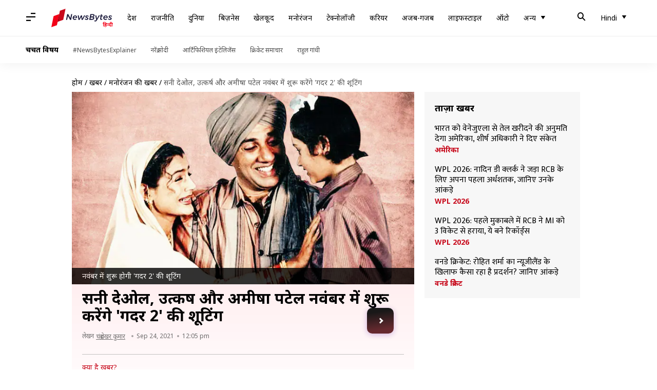

--- FILE ---
content_type: text/html; charset=UTF-8
request_url: https://hindi.newsbytesapp.com/news/entertainment/sunny-deol-utkarsh-and-amisha-patel-to-start-shooting-for-gadar-2-in-november/story
body_size: 23434
content:
<!DOCTYPE html>
<html lang="hi" class="styles-loading">
    <head>
        <meta http-equiv="Content-Type" content="text/html; charset=UTF-8" />
<title>सनी देओल, उत्कर्ष और अमीषा पटेल नवंबर में शुरू करेंगे &#039;गदर 2&#039; की शूटिंग</title>
<meta name="viewport" content="width=device-width, initial-scale=1">
<meta name="description" content="सनी देओल और अमीषा पटेल की 2001 में आई &#039;गदर: एक प्रेम कथा&#039; ऐतिहासिक फिल्म है। काफी समय से दर्शकों को &#039;गदर 2&#039; का इंतजार था। खबर है कि सनी, उत्कर्ष और अमीषा इस साल नवंबर में फिल्म की शूटिंग शुरू करेंगे। &#039;गदर&#039; का निर्देशन अनिल शर्मा ने किया था।">
<meta name="keywords" content="Sunny Deol- Utkarsh and Amisha Patel to start shooting for &#039;Gadar 2&#039; in November, film script completed, bollywood news, The story of Gadar 2 will be like this, story of original film Gadar, shooting of film, सनी देओल, अमीषा पटेल, &#039;गदर: एक प्रेम कथा&#039; का सीक्वल, अनिल शर्मा, बॉलीवुड समाचार">
        <link rel="preconnect" href="https://securepubads.g.doubleclick.net/">
        <link rel="preconnect" href="https://aax.amazon-adsystem.com/">

                <link rel="preconnect" href="https://fonts.googleapis.com">
<link rel="preconnect" href="https://fonts.gstatic.com" crossorigin>


<link rel="nb-event" data-event="alpine:init" data-handler="libloader" data-as="css" data-assets_0="https://fonts.googleapis.com/css2?family=Mukta:wght@400;600&amp;family=Noto+Sans:wght@400;700&amp;display=swap"/>
        
                        <script type="application/ld+json">{"@context":"https://schema.org","@type":"NewsArticle","mainEntityOfPage":{"@type":"WebPage","@id":"https://hindi.newsbytesapp.com/news/entertainment/sunny-deol-utkarsh-and-amisha-patel-to-start-shooting-for-gadar-2-in-november/story"},"isPartOf":{"@type":"CreativeWork","name":"NewsBytes Hindi","url":"https://hindi.newsbytesapp.com"},"inLanguage":"hi","headline":"\u0938\u0928\u0940 \u0926\u0947\u0913\u0932, \u0909\u0924\u094d\u0915\u0930\u094d\u0937 \u0914\u0930 \u0905\u092e\u0940\u0937\u093e \u092a\u091f\u0947\u0932 \u0928\u0935\u0902\u092c\u0930 \u092e\u0947\u0902 \u0936\u0941\u0930\u0942 \u0915\u0930\u0947\u0902\u0917\u0947 '\u0917\u0926\u0930 2' \u0915\u0940 \u0936\u0942\u091f\u093f\u0902\u0917","description":"\u0938\u0928\u0940 \u0926\u0947\u0913\u0932 \u0914\u0930 \u0905\u092e\u0940\u0937\u093e \u092a\u091f\u0947\u0932 \u0915\u0940 2001 \u092e\u0947\u0902 \u0906\u0908 '\u0917\u0926\u0930: \u090f\u0915 \u092a\u094d\u0930\u0947\u092e \u0915\u0925\u093e' \u0910\u0924\u093f\u0939\u093e\u0938\u093f\u0915 \u092b\u093f\u0932\u094d\u092e \u0939\u0948\u0964 \u0915\u093e\u092b\u0940 \u0938\u092e\u092f \u0938\u0947 \u0926\u0930\u094d\u0936\u0915\u094b\u0902 \u0915\u094b '\u0917\u0926\u0930 2' \u0915\u093e \u0907\u0902\u0924\u091c\u093e\u0930 \u0925\u093e\u0964 \u0916\u092c\u0930 \u0939\u0948 \u0915\u093f \u0938\u0928\u0940, \u0909\u0924\u094d\u0915\u0930\u094d\u0937 \u0914\u0930 \u0905\u092e\u0940\u0937\u093e \u0907\u0938 \u0938\u093e\u0932 \u0928\u0935\u0902\u092c\u0930 \u092e\u0947\u0902 \u092b\u093f\u0932\u094d\u092e \u0915\u0940 \u0936\u0942\u091f\u093f\u0902\u0917 \u0936\u0941\u0930\u0942 \u0915\u0930\u0947\u0902\u0917\u0947\u0964 '\u0917\u0926\u0930' \u0915\u093e \u0928\u093f\u0930\u094d\u0926\u0947\u0936\u0928 \u0905\u0928\u093f\u0932 \u0936\u0930\u094d\u092e\u093e \u0928\u0947 \u0915\u093f\u092f\u093e \u0925\u093e\u0964","articleSection":"Entertainment News","url":"https://hindi.newsbytesapp.com/news/entertainment/sunny-deol-utkarsh-and-amisha-patel-to-start-shooting-for-gadar-2-in-november/story","image":["https://i.cdn.newsbytesapp.com/hn/images/l82120210924105730.jpeg"],"datePublished":"2021-09-24T12:05:26+05:30","articleBody":"\u092c\u0939\u0941\u0924 \u0915\u092e \u092b\u093f\u0932\u094d\u092e\u0947\u0902 \u0939\u094b\u0924\u0940 \u0939\u0948\u0902, \u091c\u094b \u0926\u0930\u094d\u0936\u0915\u094b\u0902 \u0915\u0947 \u0926\u093f\u0932\u094b\u0902 \u092e\u0947\u0902 \u092c\u0938 \u091c\u093e\u0924\u0940 \u0939\u0948\u0902\u0964 \u0910\u0938\u0940 \u0939\u0940 \u090f\u0915 \u092b\u093f\u0932\u094d\u092e \u0939\u0948 2001 \u092e\u0947\u0902 \u0906\u0908 '\u0917\u0926\u0930: \u090f\u0915 \u092a\u094d\u0930\u0947\u092e \u0915\u0925\u093e'\u0964   \u0938\u0928\u0940 \u0926\u0947\u0913\u0932 \u0914\u0930 \u0905\u092e\u0940\u0937\u093e \u092a\u091f\u0947\u0932 \u0915\u0940 \u092f\u0939 \u092b\u093f\u0932\u094d\u092e \u0910\u0924\u093f\u0939\u093e\u0938\u093f\u0915 \u092b\u093f\u0932\u094d\u092e\u094b\u0902 \u092e\u0947\u0902 \u0936\u093e\u092e\u093f\u0932 \u0939\u0948\u0964   \u0915\u093e\u092b\u0940 \u0938\u092e\u092f \u0938\u0947 \u0926\u0930\u094d\u0936\u0915\u094b\u0902 \u0915\u094b '\u0917\u0926\u0930 2' \u0915\u093e \u0907\u0902\u0924\u091c\u093e\u0930 \u0925\u093e\u0964 \u0905\u092c \u0907\u0938 \u092b\u093f\u0932\u094d\u092e \u0938\u0947 \u091c\u0941\u0921\u093c\u0940 \u090f\u0915 \u092c\u0921\u093c\u0940 \u091c\u093e\u0928\u0915\u093e\u0930\u0940 \u0938\u093e\u092e\u0928\u0947 \u0906 \u0930\u0939\u0940 \u0939\u0948\u0964   \u0916\u092c\u0930\u094b\u0902 \u0915\u0940 \u092e\u093e\u0928\u0947\u0902 \u0924\u094b \u0938\u0928\u0940 \u0926\u0947\u0913\u0932, \u0909\u0924\u094d\u0915\u0930\u094d\u0937 \u0914\u0930 \u0905\u092e\u0940\u0937\u093e \u092a\u091f\u0947\u0932 \u0907\u0938 \u0938\u093e\u0932 \u0928\u0935\u0902\u092c\u0930 \u092e\u0947\u0902 \u092b\u093f\u0932\u094d\u092e \u0915\u0940 \u0936\u0942\u091f\u093f\u0902\u0917 \u0936\u0941\u0930\u0942 \u0915\u0930\u0947\u0902\u0917\u0947\u0964  \u092a\u093f\u0902\u0915\u0935\u093f\u0932\u093e \u0915\u0940 \u0930\u093f\u092a\u094b\u0930\u094d\u091f \u092e\u0947\u0902 \u0926\u093e\u0935\u093e \u0915\u093f\u092f\u093e \u0939\u0948 \u0915\u093f \u0938\u0928\u0940, \u0909\u0924\u094d\u0915\u0930\u094d\u0937 \u0914\u0930 \u0905\u092e\u0940\u0937\u093e \u0905\u092a\u0928\u0940 \u092b\u093f\u0932\u094d\u092e '\u0917\u0926\u0930 2' \u0915\u0940 \u0936\u0942\u091f\u093f\u0902\u0917 \u0907\u0938 \u0938\u093e\u0932 \u0928\u0935\u0902\u092c\u0930 \u092e\u0947\u0902 \u0936\u0941\u0930\u0942 \u0915\u0930\u0947\u0902\u0917\u0947\u0964   \u090f\u0915 \u0938\u0942\u0924\u094d\u0930 \u0928\u0947 \u0915\u0939\u093e, \u0905\u0928\u093f\u0932 \u0936\u0930\u094d\u092e\u093e \u0914\u0930 \u0909\u0928\u0915\u0947 \u0932\u0947\u0916\u0915\u094b\u0902 \u0915\u0940 \u091f\u0940\u092e \u0915\u0941\u091b \u0938\u092e\u092f \u0938\u0947 '\u0917\u0926\u0930' \u0915\u0947 \u0938\u0940\u0915\u094d\u0935\u0932 \u0915\u0940 \u092a\u091f\u0915\u0925\u093e \u0915\u094b \u0924\u0948\u092f\u093e\u0930 \u0915\u0930\u0928\u0947 \u0915\u0940 \u0915\u094b\u0936\u093f\u0936 \u0915\u0930 \u0930\u0939\u0940 \u0939\u0948\u0964 \u0905\u092c \u0906\u0916\u093f\u0930\u0915\u093e\u0930 \u0909\u0928\u094d\u0939\u094b\u0902\u0928\u0947 \u092b\u093f\u0932\u094d\u092e \u0915\u0940 \u092a\u0942\u0930\u0940 \u092a\u091f\u0915\u0925\u093e \u0924\u0948\u092f\u093e\u0930 \u0915\u0930 \u0932\u0940 \u0939\u0948\u0964 \u092b\u093f\u0932\u094d\u092e \u0915\u0940 \u0905\u0917\u0932\u0940 \u0915\u0921\u093c\u0940 \u092d\u0940 \u092d\u093e\u0930\u0924-\u092a\u093e\u0915\u093f\u0938\u094d\u0924\u093e\u0928 \u0915\u0940 \u092a\u0943\u0937\u094d\u0920\u092d\u0942\u092e\u093f \u092a\u0930 \u0906\u0927\u093e\u0930\u093f\u0924 \u0939\u094b\u0917\u0940\u0964  \u0938\u0942\u0924\u094d\u0930 \u0928\u0947 \u092c\u0924\u093e\u092f\u093e \u0915\u093f \u092b\u093f\u0932\u094d\u092e \u0915\u093e \u092a\u094d\u0930\u0940-\u092a\u094d\u0930\u094b\u0921\u0915\u094d\u0936\u0928 \u0915\u093e \u0915\u093e\u092e \u092a\u0939\u0932\u0947 \u0939\u0940 \u0936\u0941\u0930\u0942 \u0939\u094b \u091a\u0941\u0915\u093e \u0939\u0948\u0964 \u0905\u092c \u092e\u0947\u0915\u0930\u094d\u0938 \u0928\u0935\u0902\u092c\u0930 \u092e\u0947\u0902 \u092b\u093f\u0932\u094d\u092e \u0915\u0940 \u0936\u0942\u091f\u093f\u0902\u0917 \u0936\u0941\u0930\u0942 \u0915\u0930\u0928\u0947 \u0915\u0940 \u092f\u094b\u091c\u0928\u093e \u092a\u0930 \u0915\u093e\u092e \u0915\u0930 \u0930\u0939\u0947 \u0939\u0948\u0902\u0964   \u0911\u0930\u093f\u091c\u0928\u0932 \u092b\u093f\u0932\u094d\u092e '\u0917\u0926\u0930' \u0915\u093e \u0928\u093f\u0930\u094d\u0926\u0947\u0936\u0928 \u0905\u0928\u093f\u0932 \u0936\u0930\u094d\u092e\u093e \u0928\u0947 \u0915\u093f\u092f\u093e \u0925\u093e\u0964 '\u0917\u0926\u0930 2' \u0915\u093e \u0928\u093f\u0930\u094d\u092e\u093e\u0923 \u0905\u0928\u093f\u0932 \u091c\u0940 \u0938\u094d\u091f\u0942\u0921\u093f\u092f\u094b\u091c \u0915\u0947 \u0938\u093e\u0925 \u092e\u093f\u0932\u0915\u0930 \u0915\u0930\u0947\u0902\u0917\u0947\u0964   \u0916\u092c\u0930\u094b\u0902 \u0915\u0940 \u092e\u093e\u0928\u0947\u0902 \u0924\u094b '\u0917\u0926\u0930 2' \u092e\u0947\u0902 \u0938\u0928\u0940 \u092b\u093f\u0930 \u092d\u093e\u0930\u0924 \u0915\u0940 \u0938\u0930\u0939\u0926\u094b\u0902 \u0915\u094b \u092a\u093e\u0930 \u0915\u0930\u0947\u0902\u0917\u0947\u0964 \u0905\u092a\u0928\u0947 \u092c\u0947\u091f\u0947 \u0909\u0924\u094d\u0915\u0930\u094d\u0937 \u0915\u0947 \u0932\u093f\u090f \u0938\u0928\u0940 \u092a\u093e\u0915\u093f\u0938\u094d\u0924\u093e\u0928 \u0915\u0940 \u092f\u093e\u0924\u094d\u0930\u093e \u0915\u0930\u0947\u0902\u0917\u0947\u0964  '\u0917\u0926\u0930' \u092e\u0947\u0902 \u0938\u0928\u0940 \u0924\u093e\u0930\u093e \u0938\u093f\u0902\u0939 \u0928\u093e\u092e\u0915 \u0936\u0916\u094d\u0938 \u0915\u0947 \u0915\u093f\u0930\u0926\u093e\u0930 \u092e\u0947\u0902 \u0926\u093f\u0916\u0947 \u0925\u0947, \u091c\u092c\u0915\u093f \u0905\u092e\u0940\u0937\u093e \u0938\u0915\u0940\u0928\u093e \u0915\u0947 \u0915\u093f\u0930\u0926\u093e\u0930 \u092e\u0947\u0902 \u0928\u091c\u0930 \u0906\u0908 \u0925\u0940\u0902\u0964   \u0939\u093e\u0932 \u092e\u0947\u0902 \u092a\u093f\u0902\u0915\u0935\u093f\u0932\u093e \u0915\u0940 \u0930\u093f\u092a\u094b\u0930\u094d\u091f \u092e\u0947\u0902 \u092c\u0924\u093e\u092f\u093e \u0917\u092f\u093e \u0925\u093e \u0915\u093f '\u0917\u0926\u0930 2' \u092e\u0947\u0902 \u0905\u092a\u0928\u0940 \u092a\u094d\u0930\u0947\u092e\u093f\u0915\u093e \u0915\u094b \u0935\u093e\u092a\u0938 \u0932\u093e\u0928\u0947 \u0915\u0947 \u0932\u093f\u090f \u0928\u0939\u0940\u0902, \u092c\u0932\u094d\u0915\u093f \u0905\u092a\u0928\u0947 \u092c\u0947\u091f\u0947 \u0909\u0924\u094d\u0915\u0930\u094d\u0937 \u0915\u0947 \u0932\u093f\u090f \u0938\u0928\u0940 \u092a\u093e\u0915\u093f\u0938\u094d\u0924\u093e\u0928 \u0915\u0942\u091a \u0915\u0930\u0947\u0902\u0917\u0947\u0964   \u0935\u0939 \u0905\u092a\u0928\u0947 \u092c\u0947\u091f\u0947 \u0909\u0924\u094d\u0915\u0930\u094d\u0937 \u0915\u094b \u0935\u093e\u092a\u0938 \u0932\u093e\u0928\u0947 \u0915\u0940 \u091c\u0926\u094d\u0926\u094b\u091c\u0939\u0926 \u092e\u0947\u0902 \u0926\u093f\u0916\u0947\u0902\u0917\u0947\u0964 \u0909\u0924\u094d\u0915\u0930\u094d\u0937 \u0928\u0947 \u0911\u0930\u093f\u091c\u0928\u0932 \u092b\u093f\u0932\u094d\u092e \u092e\u0947\u0902 \u0938\u0928\u0940 \u0915\u0947 \u092c\u0947\u091f\u0947 \u091a\u0930\u0923\u091c\u0940\u0924 \u0938\u093f\u0902\u0939 \u0915\u093e \u0915\u093f\u0930\u0926\u093e\u0930 \u0928\u093f\u092d\u093e\u092f\u093e \u0925\u093e\u0964  '\u0917\u0926\u0930: \u090f\u0915 \u092a\u094d\u0930\u0947\u092e \u0915\u0925\u093e' \u090f\u0915 \u092a\u0940\u0930\u093f\u092f\u0921 \u090f\u0915\u094d\u0936\u0928 \u0921\u094d\u0930\u093e\u092e\u093e \u0939\u0948, \u091c\u093f\u0938\u0915\u093e \u0928\u093f\u0930\u094d\u0926\u0947\u0936\u0928 \u0905\u0928\u093f\u0932 \u0928\u0947 \u0915\u093f\u092f\u093e \u0925\u093e\u0964 \u092b\u093f\u0932\u094d\u092e \u092e\u0947\u0902 \u0938\u0928\u0940, \u0905\u092e\u0940\u0937\u093e \u0914\u0930 \u0905\u092e\u0930\u0940\u0936 \u092a\u0942\u0930\u0940 \u092e\u0941\u0916\u094d\u092f \u092d\u0942\u092e\u093f\u0915\u093e \u092e\u0947\u0902 \u0926\u093f\u0916\u0947 \u0925\u0947\u0964   \u092f\u0939 \u092b\u093f\u0932\u094d\u092e 1947 \u092e\u0947\u0902 \u0939\u0941\u090f \u092d\u093e\u0930\u0924 \u0935\u093f\u092d\u093e\u091c\u0928 \u0915\u0940 \u0915\u0939\u093e\u0928\u0940 \u092a\u0930 \u0906\u0927\u093e\u0930\u093f\u0924 \u0939\u0948\u0964 \u0907\u0938\u092e\u0947\u0902 \u0926\u093f\u0916\u093e\u092f\u093e \u0917\u092f\u093e \u0939\u0948 \u0915\u093f \u0915\u0948\u0938\u0947 \u090f\u0915 \u092e\u0941\u0938\u094d\u0932\u093f\u092e \u0932\u0921\u093c\u0915\u0940 \u0914\u0930 \u090f\u0915 \u092a\u0902\u091c\u093e\u092c\u0940 \u0932\u0921\u093c\u0915\u0947 \u0915\u093e \u092a\u094d\u092f\u093e\u0930 \u0938\u0930\u0939\u0926\u094b\u0902 \u0938\u0947 \u092a\u0930\u0947 \u091c\u093e\u0915\u0930 \u0905\u092a\u0928\u0940 \u092e\u0902\u091c\u093f\u0932 \u091a\u0941\u0928\u0924\u093e \u0939\u0948\u0964   \u092b\u093f\u0932\u094d\u092e \u092e\u0947\u0902 \u0905\u092e\u0940\u0937\u093e \u092e\u0941\u0938\u094d\u0932\u093f\u092e \u0932\u095c\u0915\u0940 \u0915\u0940 \u092d\u0942\u092e\u093f\u0915\u093e \u092e\u0947\u0902 \u0925\u0940\u0902, \u091c\u092c\u0915\u093f \u0938\u0928\u0940 \u0938\u0930\u0926\u093e\u0930 \u0915\u0947 \u0915\u093f\u0930\u0926\u093e\u0930 \u092e\u0947\u0902 \u0926\u093f\u0916\u0947 \u0925\u0947\u0964 ","author":{"@type":"Person","name":"\u091a\u0902\u0926\u094d\u0930\u0936\u0947\u0916\u0930  \u0915\u0941\u092e\u093e\u0930","url":"https://hindi.newsbytesapp.com/author/%E0%A4%9A%E0%A4%82%E0%A4%A6%E0%A5%8D%E0%A4%B0%E0%A4%B6%E0%A5%87%E0%A4%96%E0%A4%B0-/163","sameAs":["https://twitter.com/Chandra74382388","https://www.linkedin.com/in/chandra-shekhar-kumar-73a9261a0/"],"email":"chandrashekhar.kumar@newsbytesapp.com"},"publisher":{"@type":"NewsMediaOrganization","name":"NewsBytes Hindi","url":"https://hindi.newsbytesapp.com","logo":{"@type":"ImageObject","url":"https://cf-cdn.newsbytesapp.com/assets/images/google_news_logo_hi.png","width":347,"height":60},"sameAs":["https://www.facebook.com/newsbyteshindi","https://twitter.com/newsbyteshindi","https://www.linkedin.com/company/newsbytes"]},"associatedMedia":{"@type":"ImageObject","url":"https://i.cdn.newsbytesapp.com/hn/images/l82120210924105730.jpeg","caption":"\u0928\u0935\u0902\u092c\u0930 \u092e\u0947\u0902 \u0936\u0941\u0930\u0942 \u0939\u094b\u0917\u0940 '\u0917\u0926\u0930 2' \u0915\u0940 \u0936\u0942\u091f\u093f\u0902\u0917","width":1440,"height":810}}</script>
                        
        <style type="text/css">
        :root{--primary-font: "Mukta", Helvetica, Arial, sans-serif;--secondary-font: "Noto Sans", Helvetica, Arial, sans-serif;--tertiary-font: "Noto Sans", Helvetica, Arial, sans-serif}

                            html.styles-loading>body>*{display:none;}html.styles-loading .page-loader{display:flex}html .page-loader{display:none}.page-loader{position:fixed;top:0;bottom:0;left:0;right:0;z-index:10;height:100vh;width:100vw;align-items:center;justify-content:center;overflow:hidden;background-color:#fff;display:flex}
.mld{padding: 0 1.25rem;font-size: 22px;font-weight: 700;color: #c7091b !important;}

                          
        
                </style>
        
                
        <script type="text/javascript">
          try {
            var ced=function(e){try{window.dispatchEvent(e)}catch(t){enf("s4a",t),console.error(t)}},ce=function(e,t){return new CustomEvent(e,{detail:t,bubbles:!0,cancelable:!0,composed:!1})};
            window.addEventListener("ifl", () => {
                window.dma = true;
            });
                            var colorMap = JSON.parse('{"bengaluru":"blue-violet","delhi":"blue-violet","mumbai":"blue-violet","Bengaluru":"blue-violet","Delhi":"blue-violet","Mumbai":"blue-violet","\u092c\u0947\u0902\u0917\u0932\u0941\u0930\u0941":"blue-violet","\u0926\u093f\u0932\u094d\u0932\u0940":"blue-violet","\u092e\u0941\u092e\u094d\u092c\u0908":"blue-violet","india":"persimmon","India":"persimmon","\u0926\u0947\u0936":"persimmon","default":"default","business":"cerulean-blue","Business":"cerulean-blue","\u092c\u093f\u095b\u0928\u0947\u0938":"cerulean-blue","world":"indigo","World":"indigo","\u0926\u0941\u0928\u093f\u092f\u093e":"indigo","politics":"pure-gold","Politics":"pure-gold","\u0930\u093e\u091c\u0928\u0940\u0924\u093f":"pure-gold","sports":"kermit-green","Sports":"kermit-green","\u0916\u0947\u0932\u0915\u0942\u0926":"kermit-green","science":"iris-blue","technology":"iris-blue","Science":"iris-blue","Technology":"iris-blue","\u091f\u0947\u0915\u094d\u0928\u094b\u0932\u0949\u091c\u0940":"iris-blue","reviews":"iris-blue","Reviews":"iris-blue","\u0930\u093f\u0935\u094d\u092f\u0941":"iris-blue","phone":"iris-blue","Phone":"iris-blue","\u092e\u094b\u092c\u093e\u0907\u0932":"iris-blue","tv":"iris-blue","TV":"iris-blue","Tv":"iris-blue","tV":"iris-blue","\u091f\u0947\u0932\u0940\u0935\u093f\u091c\u0928":"iris-blue","app":"iris-blue","App":"iris-blue","\u0910\u092a":"iris-blue","laptop":"iris-blue","Laptop":"iris-blue","\u0932\u0948\u092a\u091f\u0949\u092a":"iris-blue","fitness-bands":"iris-blue","Fitness-bands":"iris-blue","fitness bands":"iris-blue","Fitness Bands":"iris-blue","Fitness-Bands":"iris-blue","\u092b\u093f\u091f\u0928\u0947\u0938 \u092c\u0948\u0902\u0921\u094d\u0938":"iris-blue","speakers":"iris-blue","Speakers":"iris-blue","\u0938\u094d\u092a\u0940\u0915\u0930\u094d\u0938":"iris-blue","entertainment":"razzmatazz","Entertainment":"razzmatazz","\u092e\u0928\u094b\u0930\u0902\u091c\u0928":"razzmatazz","movie":"razzmatazz","Movie":"razzmatazz","\u092b\u093f\u0932\u094d\u092e":"razzmatazz","career":"windows-blue","Career":"windows-blue","\u0915\u0930\u093f\u092f\u0930":"windows-blue","lifestyle":"mountain-meadow","Lifestyle":"mountain-meadow","\u0932\u093e\u0907\u092b\u0938\u094d\u091f\u093e\u0907\u0932":"mountain-meadow","inspirational":"citrus","Inspirational":"citrus","auto":"rusty-orange","Auto":"rusty-orange","\u0911\u091f\u094b":"rusty-orange","car":"rusty-orange","Car":"rusty-orange","\u0915\u093e\u0930":"rusty-orange","bike":"rusty-orange","Bike":"rusty-orange","\u092e\u094b\u091f\u0930\u0938\u093e\u0907\u0915\u093f\u0932":"rusty-orange","weird":"electric-purple","Weird":"electric-purple","\u0905\u091c\u092c-\u0917\u091c\u092c":"electric-purple","exclusive":"spark-red","Exclusive":"spark-red","\u090f\u0915\u094d\u0938\u0915\u094d\u0932\u0942\u0938\u093f\u0935":"spark-red","doyouknow":"acadia","quote":"acadia","information":"acadia","similarincountries":"acadia","historical":"acadia","personal":"acadia","data":"acadia","definition":"acadia","breaking":"acadia","synopsis":"acadia","poll":"acadia","quiz":"acadia","doyouknowtint":"lily-white-gray-nurse","quotetint":"lily-white-gray-nurse","informationtint":"lily-white-gray-nurse","similarincountriestint":"lily-white-gray-nurse","historicaltint":"lily-white-gray-nurse","personaltint":"lily-white-gray-nurse","datatint":"lily-white-gray-nurse","definitiontint":"lily-white-gray-nurse","breakingtint":"lily-white-gray-nurse","synopsistint":"lily-white-gray-nurse","polltint":"lily-white-gray-nurse","quiztint":"lily-white-gray-nurse","phonetint":"froly","tvtint":"froly","apptint":"froly","laptoptint":"froly","speakerstint":"froly","fitness-bandstint":"froly","Phonetint":"froly","TVtint":"froly","Tvtint":"froly","tVtint":"froly","Apptint":"froly","Laptoptint":"froly","sciencetint":"froly","Sciencetint":"froly","businesstint":"froly","Businesstint":"froly","reviewstint":"froly","Reviewstint":"froly","Speakerstint":"froly","Fitness-bandstint":"froly","Fitness-Bandstint":"froly","Fitness Bandstint":"froly","movietint":"fiord","Movietint":"fiord","entertainmenttint":"fiord","Entertainmenttint":"fiord","cartint":"brandy-rose","biketint":"brandy-rose","Cartint":"brandy-rose","Biketint":"brandy-rose","autotint":"brandy-rose","Autotint":"brandy-rose","sportstint":"san-juan","Sportstint":"san-juan","brand":"brand","Brand":"brand","brandtint":"brand","Brandtint":"brand"}');
                        
          } catch(e) {enf('headerscript',e)}
        </script>

                        <link as="style" rel="preload" integrity="sha384-l5LkMkoCiPFBHHcKxES3wYLMMBQzFpK+xHYZP3GXgrO2xGKCooLvTd/iGsxMyD4y" href="https://cf-cdn.newsbytesapp.com/assets/dynamic/build/timeline-v3b.D2i0d9rJ.css" crossorigin="anonymous" onload="this.onload=null;this.rel='stylesheet';document.getElementsByTagName('html').item(0).classList.remove('styles-loading');" onerror="this.onerror=null;navigator.serviceWorker?.controller?.postMessage({type:'CACHE_PURGE',error: {url:this.href}});if(window.dma)ced(ce('ie-0'));else{window.addEventListener('ifl', () => {ced(ce('ie-0'))});}"/>

        <link rel="nb-event" data-as="css" data-event="ie-0" data-handler="renderloader" data-policy="once" data-assets_0="https://cf-cdn.newsbytesapp.com/assets/dynamic/build/timeline-v3b.D2i0d9rJ.css?cb=0" data-integrity_0="sha384-l5LkMkoCiPFBHHcKxES3wYLMMBQzFpK+xHYZP3GXgrO2xGKCooLvTd/iGsxMyD4y" data-log_0="true"/>
                                        <meta property="og:site_name" content="NewsBytes">
<meta property="og:type" content="article">
<meta property="og:title" content="सनी देओल, उत्कर्ष और अमीषा पटेल नवंबर में शुरू करेंगे 'गदर 2' की शूटिंग">
<meta property="og:description" content="सनी देओल और अमीषा पटेल की 2001 में आई 'गदर: एक प्रेम कथा' ऐतिहासिक फिल्म है। काफी समय से दर्शकों को 'गदर 2' का इंतजार था। खबर है कि सनी, उत्कर्ष और अमीषा इस साल नवंबर में फिल्म की शूटिंग शुरू करेंगे। 'गदर' का निर्देशन अनिल शर्मा ने किया था।">
<meta property="og:url" content="https://hindi.newsbytesapp.com/news/entertainment/sunny-deol-utkarsh-and-amisha-patel-to-start-shooting-for-gadar-2-in-november/story">
<meta property="og:image" content="https://i.cdn.newsbytesapp.com/hn/images/l82120210924105730.jpeg">
<meta property="og:image:width" content="1440" />
<meta property="og:image:height" content="810" />
<meta name="robots" content="max-image-preview:large">
<meta property="twitter:card" content="summary_large_image">
<meta property="twitter:site" content="@newsbytesapp">
<meta property="twitter:title" content="सनी देओल, उत्कर्ष और अमीषा पटेल नवंबर में शुरू करेंगे 'गदर 2' की शूटिंग">
<meta property="twitter:description" content="सनी देओल और अमीषा पटेल की 2001 में आई 'गदर: एक प्रेम कथा' ऐतिहासिक फिल्म है। काफी समय से दर्शकों को 'गदर 2' का इंतजार था। खबर है कि सनी, उत्कर्ष और अमीषा इस साल नवंबर में फिल्म की शूटिंग शुरू करेंगे। 'गदर' का निर्देशन अनिल शर्मा ने किया था।">
<meta property="twitter:url" content="https://hindi.newsbytesapp.com/news/entertainment/sunny-deol-utkarsh-and-amisha-patel-to-start-shooting-for-gadar-2-in-november/story">
<meta property="twitter:image" content="https://i.cdn.newsbytesapp.com/hn/images/l82120210924105730.jpeg">
<meta property="fb:pages" content="681371421973844" />
<meta name="pocket-site-verification" content="c9aeb5661f69e37caab618602e7539" />
<meta name="application-name" content="NewsBytes - Your Daily News Digest">

        <meta name="mobile-web-app-capable" content="yes" />
<meta name="theme-color" content="#ffffff"/>
<link rel="manifest" href="/manifest.json" />
<link rel="shortcut icon" href="/favicon.ico" type="image/x-icon" />
<link rel="icon" type="image/png" href="https://cf-cdn.newsbytesapp.com/assets/icons/2/favicon-16x16.png" sizes="16x16" />
<link rel="apple-touch-icon" sizes="57x57" href="https://cf-cdn.newsbytesapp.com/assets/icons/2/apple-touch-icon-57x57.png" />
<link rel="apple-touch-icon" sizes="60x60" href="https://cf-cdn.newsbytesapp.com/assets/icons/2/apple-touch-icon-60x60.png" />
<link rel="apple-touch-icon" sizes="72x72" href="https://cf-cdn.newsbytesapp.com/assets/icons/2/apple-touch-icon-72x72.png" />
<link rel="apple-touch-icon" sizes="76x76" href="https://cf-cdn.newsbytesapp.com/assets/icons/2/apple-touch-icon-76x76.png" />
<link rel="apple-touch-icon" sizes="114x114" href="https://cf-cdn.newsbytesapp.com/assets/icons/2/apple-touch-icon-114x114.png" />
<link rel="apple-touch-icon" sizes="120x120" href="https://cf-cdn.newsbytesapp.com/assets/icons/2/apple-touch-icon-120x120.png" />
<link rel="apple-touch-icon" sizes="144x144" href="https://cf-cdn.newsbytesapp.com/assets/icons/2/apple-touch-icon-144x144.png" />
<link rel="apple-touch-icon" sizes="152x152" href="https://cf-cdn.newsbytesapp.com/assets/icons/2/apple-touch-icon-152x152.png" />
<link rel="apple-touch-icon" sizes="180x180" href="https://cf-cdn.newsbytesapp.com/assets/icons/2/apple-touch-icon-180x180.png" />
<link rel="apple-touch-startup-image" media="(-webkit-device-pixel-ratio: 1)" href="https://cf-cdn.newsbytesapp.com/assets/icons/2/apple-touch-icon-512x512.png" />
<link rel="apple-touch-startup-image" media="(-webkit-device-pixel-ratio: 2)" href="https://cf-cdn.newsbytesapp.com/assets/icons/2/apple-touch-icon-1024x1024.png" />
<meta name="apple-mobile-web-app-capable" content="yes" />
<meta name="apple-mobile-web-app-status-bar-style" content="black-translucent" />
<link rel="icon" type="image/png" href="https://cf-cdn.newsbytesapp.com/assets/icons/2/favicon-32x32.png" sizes="32x32" />
<link rel="icon" type="image/png" href="https://cf-cdn.newsbytesapp.com/assets/icons/2/favicon-96x96.png" sizes="96x96" />
<link rel="icon" type="image/png" href="https://cf-cdn.newsbytesapp.com/assets/icons/2/android-chrome-192x192.png" sizes="192x192" />
<link rel="icon" type="image/png" sizes="240x240" href="https://cf-cdn.newsbytesapp.com/assets/icons/2/android-chrome-240x240.png" sizes="240x240" />
<meta name="msapplication-TileImage" content="https://cf-cdn.newsbytesapp.com/assets/icons/2/apple-touch-icon-144x144.png" />
<meta name="msapplication-TileColor" content="#ffffff" />
<meta name="msapplication-config" content="/browserconfig.xml" />
<meta name="msapplication-square70x70logo" content="https://cf-cdn.newsbytesapp.com/icons/smalltile.png" />
<meta name="msapplication-square150x150logo" content="https://cf-cdn.newsbytesapp.com/icons/mediumtile.png" />
<meta name="msapplication-square310x310logo" content="https://cf-cdn.newsbytesapp.com/icons/largetile.png" />
<meta name="msapplication-navbutton-color" content="#ffffff" />
        <link rel="preload" as="image" href="https://i.cdn.newsbytesapp.com/hn/images/l82120210924105730.jpeg?tr=w-480" />
<link rel="alternate" href="android-app://com.newsbytesapp.hindi/newsbytes/timeline/Entertainment/38997/203443" />
<meta name="robots" content="max-image-preview:large">
                        <link rel="canonical" href="https://hindi.newsbytesapp.com/news/entertainment/sunny-deol-utkarsh-and-amisha-patel-to-start-shooting-for-gadar-2-in-november/story" />
                

        <script type="text/javascript">
                      window.dataLayer = window.dataLayer || [];window.dataLayer.push({ "gtm.start": new Date().getTime(), event: "gtm.js" });
                    window.nb_debug = false;
          window.nblocale = "hi";
          window.partner = new URLSearchParams(window.location.search).get('utm_medium') || "nb";
          window.nla = (a, b) => {return (a === null || a === undefined) ? b : a;};
          window.log = (typeof Proxy != 'undefined') ? new Proxy([], {set: (e, i, n) => {e[i] = n;if(typeof n != 'number') dispatchEvent(new CustomEvent('custom_log', { detail: n, bubbles: true, cancelable: true, composed: false }));return true;}}) : [];
          !function(){var _pL=console.log;var _pE=console.error;var _pW=console.warn;log=log || [];console.log=function (...args) {let dt=`[${(new Date()).toISOString()}]`;log.push([dt, Date.now(), 'log', ...args]);window.nb_debug && _pL.apply(console, [dt, ...args]);};console.error=function (...args) {let dt=`[${(new Date()).toISOString()}]`;log.push([dt, Date.now(), 'err', ...args]);nb_debug && _pE.apply(console, [dt, ...args]);};console.warn=function (...args) {let dt=`[${(new Date()).toISOString()}]`;log.push([dt, Date.now(), 'warn', ...args]);nb_debug && _pW.apply(console, [dt, ...args]);};}();console.log("Started loading");
          window._nb_isBot = (() => {return ((navigator.webdriver === true) || /bot|crawler|spider|crawling|googleother/i.test(navigator.userAgent) || /HeadlessChrome/.test(navigator.userAgent) );})();
          function collect(i, j) {if (window._nb_isBot) {return;}let v = 219, m = new Date().getMonth();let s = new URLSearchParams(j).toString(), sw = window._nb_hasSW;s = s ? '&'+s : '';fetch('/js/collect.' + v + m + '.js?id=' + i + s + "&sw=" + sw + '&partner=' + (window.partner || 'nb') + '&cb=' + Date.now()).catch((err) => {console.log(err)});}
          function enf(nm, e) {collect('tc', {fl:nm,n:e.name,m:e.message})}
          window.__camreadycalled = 0;
        </script>
        <script type="text/javascript">
          !function(e,t,r){function gpterrev(r,o,n){!function setgu(){let r=t.getElementsByTagName("script");for(let t=0;t<r.length;t++){let o=r[t].getAttribute("src");if(o&&o.includes("gpt.js")){e.nbgsu=o;break}}}(),dispatchEvent(new CustomEvent("gpt_error",{detail:{message:o,code:r,url:e.nbgsu,level:n},bubbles:!0,cancelable:!0,composed:!1}))}e.setCookie=function(e,r,o){const n=new Date;n.setTime(n.getTime()+24*o*60*60*1e3);let p="expires="+n.toUTCString();t.cookie=e+"="+r+";"+p+";path=/"},e.getCookie=function(e){let r=e+"=",o=t.cookie.split(";");for(let t=0;t<o.length;t++){let e=o[t];for(;" "==e.charAt(0);)e=e.substring(1);if(0==e.indexOf(r))return e.substring(r.length,e.length)}return""},e.haveCookie=function(t){return""!==e.getCookie(t)},e.deleteCookie=function(e){t.cookie=e+"=;expires=Thu, 01 Jan 1970 00:00:01 GMT;path=/;"},e.addEventListener("custom_log",function(e){var t=e.detail[3];"string"==typeof t&&(t.includes("https://developers.google.com/publisher-tag")||t.includes("[GPT] 403 HTTP Response")||t.includes("expired version"))&&gpterrev("gpte-dep",t,e.detail[2])}),e.addEventListener("gpt_error",function(t){var o,n;t.detail.partner=e.partner,null==(n=null==(o=null==r?void 0:r.serviceWorker)?void 0:o.controller)||n.postMessage({type:"GPT_ERROR",error:t.detail})}),e.addEventListener("error",function(e){(e.message.includes("https://developers.google.com/publisher-tag")||e.message.includes("[GPT] 403 HTTP Response")||e.message.includes("expired version"))&&gpterrev("gpte-dep",e.message,"errw")})}(window,document,navigator);

        </script>
        <script type="text/javascript">
          !function(t,r){const e=["utm_source","utm_medium","partner"],a={};t.location.search.slice(1).split("&").forEach(t=>{const[r,n]=t.split("="),i=r?r.toLowerCase():"";e.includes(i)&&(a[i]=n||"")}),t.filteredQueryParams=e.filter(r=>("redirect"===t.partner&&(a.utm_medium="default"),a.hasOwnProperty(r))).map(t=>`${t}=${a[t]}`).join("&");let n=""===t.filteredQueryParams?"":"?"+t.filteredQueryParams;t.fullurl=String(t.location.href),["t","trans"].includes(a.utm_medium)&&r.documentElement.classList.add("v3a");var i=t.location.search.substring(1).split("&"),o={};history.replaceState(null,r.title,t.location.origin+t.location.pathname+n);for(var u=0;u<i.length;u++){var c=i[u];if(c){var f=c.split("=");if(f.length>=2){var l=f[0].toLowerCase(),m=f[1];o[l]=m}}}for(var d in delete o.partner,!o.page_from&&t.haveCookie&&t.haveCookie("page_from")&&(o.page_from=t.getCookie("page_from")),o)o.hasOwnProperty(d)&&(t[d]=o[d]);r.addEventListener("click",function(r){const e=r.target.closest(".clickable-target");if(!e)return;let a=e.getAttribute("data-url");a&&(0!==a.indexOf("http")&&(a=t.location.protocol+"//"+t.location.host+a),a=a+"?"+filteredQueryParams,setTimeout(function(){t.location.href=a},200))})}(window,document);

        </script>
        <script type="text/javascript">
          
                    
          
                  </script>
                        <script src="https://cf-cdn.newsbytesapp.com/assets/dynamic/build/assets/dom-manager-partner-Ce6S25SN.js" defer onload="try{EventManager.init(void 0, {ifld:100})}catch(e){enf('dom-init',e)}"></script>                            </head>
    <body data-side-drawer="off" >
        
                    <link rel="nb-event" data-event="l-m" data-policy="once" data-defer="true" data-handler="libloader" data-assets_0="https://securepubads.g.doubleclick.net/tag/js/gpt.js?nbcb=20240620" data-log_0="true" data-oce="s-d"/>
            <link rel="nb-event" data-event="l-a" data-policy="once" data-defer="true" data-handler="libloader" data-assets_0="https://pagead2.googlesyndication.com/pagead/js/adsbygoogle.js?client=ca-pub-3786856359143209" data-log_0="true" data-oce="s-d"/>
            <link rel="nb-event" data-event="s-d" data-policy="once" data-defer="true" data-handler="libloader" data-assets_1="https://cf-cdn.newsbytesapp.com/assets/dynamic/build/assets/cam-DKW3edUm.js" data-log_1="true" data-oce="a-l"/>
                
        
                <header id="header-nav">
    <nav class="top-nav">
        <div class="box-shdw-header">
            <div class="wrapper hidden-in-touch">
                <div class="top-bar lg-screen" data-search="off">
                    <div class="first-tier">
                        <div class="nb-icon-menu side-drawer-toggle m-icon"></div>
                                                <a href="/" class="svg-inclusion clickable-logo" data-svg="logo_hi" aria-label="NewsBytes Hindi"><span class="title visibility-hidden">NewsBytes Hindi</span></a>
                        
                        
                        <ul class="overflow-check visibility-hidden" data-cname="list-hdBttns"></ul>

                        <div id="header-drop-down"></div>
                        
                                                <div class="last-box lt-box lg">
                                                        <span class="nb-icon-search-mobile-header s-icon search-for"></span>
                                                        
                            <div class="drdown-parent">
                                <button class="drdown-selector drdown-selector-plain" id="fxd-p-682">
                                    <div class="label hidden"></div>
                                    <div class="flex">
                                        <span class="title">Hindi</span>
                                        <span class="nb-icon-drop-more d-icon"></span>
                                    </div>
                                </button>
                                <div class="hidden drdown-box d-box right" data-status="off" data-animation-entrance="ent-slide-down-mg" data-animation-exit="ext-slide-up-mg" data-type="stateless">
                                                                        <a href="https://www.newsbytesapp.com" target="_blank" rel="_noopener" hreflang="en"  title="English">English</a>
                                                                        <a href="https://tamil.newsbytesapp.com" target="_blank" rel="_noopener" hreflang="ta"  title="Tamil">Tamil</a>
                                                                        <a href="https://telugu.newsbytesapp.com" target="_blank" rel="_noopener" hreflang="te"  title="Telugu">Telugu</a>
                                                                    </div>
                            </div>
                                                    </div>
                                            </div>
                    <div class="search-bar">
                        <input type="text" class="search-query" placeholder="सर्च" value="" id="searchLgView" />
                        <span class="nb-icon-cancel cancel-search cr-icon"></span>
                    </div>
                    <span class="aux-text hidden">अन्य</span>
                </div>
            </div>
                        <div class="supporting-header hidden-in-touch">
                <div class="wrapper">
                    <div class="wrapper-item">
                                                <div class="title">चर्चित विषय</div>
                                                                        <div class="item">
                            <a href="https://hindi.newsbytesapp.com/news/exclusive/newsbytesexplainer">#NewsBytesExplainer</a>
                        </div>
                                                <div class="item">
                            <a href="https://hindi.newsbytesapp.com/news/india/narendra-modi">नरेंद्र मोदी</a>
                        </div>
                                                <div class="item">
                            <a href="https://hindi.newsbytesapp.com/news/science/artificial-intelligence">आर्टिफिशियल इंटेलिजेंस</a>
                        </div>
                                                <div class="item">
                            <a href="https://hindi.newsbytesapp.com/news/sports/cricket">क्रिकेट समाचार</a>
                        </div>
                                                <div class="item">
                            <a href="https://hindi.newsbytesapp.com/news/politics/rahul-gandhi">राहुल गांधी</a>
                        </div>
                                            </div>
                </div>
            </div>
                        <div class="hidden-lg">
                <div class="top-bar touch-screen" data-search="off">
                    <div class="slab-logo first-tier">
                        <div class="slab-logo-item">
                            <div class="nb-icon-menu m-icon side-drawer-toggle"></div>
                                                        <a href="/" data-svg="logo_hi" aria-label="NewsBytes Hindi"><div class="dp-ib">
            <div id="_svg_logo_hi" class="dp-ib">
        <svg version="1.1" xmlns="http://www.w3.org/2000/svg" xmlns:xlink="http://www.w3.org/1999/xlink" x="0px" y="0px"
            viewBox="0 0 300 90" style="enable-background:new 0 0 300 90;" xml:space="preserve" class="svg logo_hi ht-px-36">
                        <g >
                <g>
                    <g>
                        <polygon class="st0" points="41.8,9.7 38.4,26.2 30.7,63.8 36,61.9 58,54.1 69.1,0"/>
                        <polygon class="st1" points="11.1,35.9 0,90 27.3,80.3 38.4,26.2"/>
                        <polygon class="st2" points="38.4,26.2 36,61.9 30.7,63.8 38.4,26.2"/>
                    </g>
                    <g class="st3">
                        <path class="st4" d="M96.7,26.2h5.1l-5.5,27.9h-5L80.8,34.9L77,54.2h-5.2l5.5-27.9h5l10.4,19.3L96.7,26.2z" />
                        <path class="st4" d="M122.9,35.1c1.7,1.7,2.6,3.9,2.6,6.8c0,1.1-0.1,2.2-0.4,3.4H109c0.1,1.5,0.7,2.8,1.7,3.6
                        c1,0.9,2.3,1.3,4,1.3c2,0,3.9-0.6,5.5-1.9l2.4,3.2c-2.2,1.9-4.9,2.9-8.1,2.9c-2.1,0-4-0.4-5.6-1.2c-1.6-0.8-2.9-1.9-3.7-3.4
                        c-0.9-1.5-1.3-3.2-1.3-5.1c0-2.3,0.5-4.3,1.6-6.1c1-1.8,2.5-3.3,4.3-4.3c1.8-1.1,3.9-1.6,6.2-1.6
                        C118.9,32.6,121.2,33.5,122.9,35.1z M119.6,38.1c-0.8-0.9-2-1.3-3.6-1.3c-1.5,0-2.9,0.5-4.1,1.4c-1.2,0.9-2.1,2.2-2.6,3.7h11.4
                        C120.8,40.2,120.4,39,119.6,38.1z" />
                        <path class="st4" d="M164.8,32.8l-11.9,21.4h-5.3l-1.9-15l-8.2,15h-5.2l-3.6-21.4h5.2l1.9,16.1l8.3-16.1h5.2l1.8,16.1l8.4-16.1
                        H164.8z" />
                        <path class="st4" d="M166.7,53.3c-1.8-0.7-3.2-1.7-4.2-2.9l2.2-3.4c0.9,1,2,1.8,3.4,2.4c1.4,0.6,2.7,1,3.9,1c1,0,1.8-0.2,2.3-0.6
                        s0.9-1,0.9-1.7c0-0.6-0.3-1.1-0.9-1.5c-0.6-0.4-1.5-0.8-2.7-1.3c-1.2-0.5-2.2-1-3-1.4c-0.8-0.4-1.4-1-2-1.8
                        c-0.6-0.8-0.8-1.7-0.8-2.9c0-1.3,0.3-2.4,1-3.4c0.7-1,1.6-1.8,2.8-2.3c1.2-0.6,2.6-0.8,4.1-0.8c1.6,0,3.2,0.3,4.8,0.9
                        s2.9,1.3,4,2.3l-2.5,3.4c-1-0.8-2.1-1.4-3.3-1.9c-1.2-0.5-2.2-0.7-3.1-0.7c-0.8,0-1.5,0.2-2,0.6c-0.5,0.4-0.8,0.9-0.8,1.5
                        c0,0.6,0.3,1.1,0.8,1.4c0.6,0.4,1.5,0.8,2.7,1.3c1.3,0.5,2.3,1,3.1,1.5c0.8,0.4,1.5,1.1,2.1,1.8c0.6,0.8,0.9,1.8,0.9,2.9
                        c0,1.3-0.3,2.5-1,3.5c-0.7,1-1.7,1.8-2.9,2.4c-1.2,0.6-2.7,0.9-4.2,0.9C170.3,54.4,168.5,54,166.7,53.3z" />
                        <path class="st4" d="M208,41.3c0.8,1,1.2,2.3,1.2,3.8c0,1.8-0.5,3.4-1.5,4.8c-1,1.4-2.4,2.4-4.2,3.2c-1.8,0.7-3.9,1.1-6.3,1.1
                        h-12.6l5.5-27.9h12.3c2.6,0,4.6,0.5,6.1,1.6c1.5,1,2.2,2.5,2.2,4.3c0,1.8-0.6,3.3-1.7,4.6c-1.1,1.3-2.6,2.2-4.5,2.7
                        C206,39.7,207.2,40.3,208,41.3z M202.1,48.4c1.1-0.8,1.7-1.8,1.7-3.2c0-1-0.4-1.7-1.2-2.2c-0.8-0.5-2-0.8-3.5-0.8h-6.8l-1.5,7.4
                        h6.7C199.5,49.5,201,49.1,202.1,48.4z M203.7,36.5c0.9-0.7,1.4-1.7,1.4-3c0-0.9-0.3-1.5-1-2c-0.6-0.5-1.6-0.7-2.8-0.7h-6.8
                        l-1.3,6.8h6.8C201.5,37.6,202.7,37.3,203.7,36.5z" />
                        <path class="st4" d="M236.1,32.8L221.8,57c-2,3.4-4.6,5.1-8,5.1c-1.1,0-2-0.2-2.8-0.5c-0.8-0.3-1.6-0.9-2.3-1.6l2.7-3.6
                        c0.7,0.6,1.5,0.9,2.4,0.9c1.4,0,2.7-0.7,3.8-2.2l1-1.3l-4.6-21h5.3l2.8,15.7l8.7-15.7H236.1z" />
                        <path class="st4" d="M242.9,47.3c-0.1,0.4-0.1,0.8-0.1,1.1c0,0.5,0.1,0.9,0.4,1.1c0.2,0.2,0.6,0.3,1.2,0.3c0.8,0,1.9-0.3,3.3-1
                        l0.7,4.1c-1.7,1-3.5,1.4-5.4,1.4c-1.6,0-2.9-0.4-3.9-1.3c-1-0.9-1.5-2.1-1.5-3.7c0-0.6,0.1-1.1,0.2-1.6l2.1-10.3h-2.9l0.7-3.8h3
                        l1.1-5.9h5.1l-1.2,5.9h6.1l-0.7,3.8h-6.1L242.9,47.3z" />
                        <path class="st4" d="M272,35.1c1.7,1.7,2.6,3.9,2.6,6.8c0,1.1-0.1,2.2-0.4,3.4h-16.1c0.1,1.5,0.7,2.8,1.7,3.6
                        c1,0.9,2.3,1.3,4,1.3c2,0,3.9-0.6,5.5-1.9l2.4,3.2c-2.2,1.9-4.9,2.9-8.1,2.9c-2.1,0-4-0.4-5.6-1.2c-1.6-0.8-2.9-1.9-3.7-3.4
                        c-0.9-1.5-1.3-3.2-1.3-5.1c0-2.3,0.5-4.3,1.6-6.1c1-1.8,2.5-3.3,4.3-4.3c1.8-1.1,3.9-1.6,6.2-1.6C267.9,32.6,270.3,33.5,272,35.1
                        z M268.7,38.1c-0.8-0.9-2-1.3-3.6-1.3c-1.5,0-2.9,0.5-4.1,1.4c-1.2,0.9-2.1,2.2-2.6,3.7h11.4C269.9,40.2,269.5,39,268.7,38.1z" />
                        <path class="st4" d="M280.1,53.3c-1.8-0.7-3.2-1.7-4.2-2.9l2.2-3.4c0.9,1,2,1.8,3.4,2.4c1.4,0.6,2.7,1,3.9,1c1,0,1.8-0.2,2.3-0.6
                        s0.9-1,0.9-1.7c0-0.6-0.3-1.1-0.9-1.5c-0.6-0.4-1.5-0.8-2.7-1.3c-1.2-0.5-2.2-1-3-1.4c-0.8-0.4-1.4-1-2-1.8
                        c-0.6-0.8-0.8-1.7-0.8-2.9c0-1.3,0.3-2.4,1-3.4c0.7-1,1.6-1.8,2.8-2.3c1.2-0.6,2.6-0.8,4.1-0.8c1.6,0,3.2,0.3,4.8,0.9
                        s2.9,1.3,4,2.3l-2.5,3.4c-1-0.8-2.1-1.4-3.3-1.9c-1.2-0.5-2.2-0.7-3.1-0.7c-0.8,0-1.5,0.2-2,0.6c-0.5,0.4-0.8,0.9-0.8,1.5
                        c0,0.6,0.3,1.1,0.8,1.4c0.6,0.4,1.5,0.8,2.7,1.3c1.3,0.5,2.3,1,3.1,1.5c0.8,0.4,1.5,1.1,2.1,1.8c0.6,0.8,0.9,1.8,0.9,2.9
                        c0,1.3-0.3,2.5-1,3.5c-0.7,1-1.7,1.8-2.9,2.4c-1.2,0.6-2.7,0.9-4.2,0.9C283.8,54.4,281.9,54,280.1,53.3z" />
                    </g>
                    <g class="st3">
                        <path class="st5" d="M297.5,70.8c-0.8-2.3-1.8-4-3-5c-1.2-1.1-2.7-1.6-4.4-1.6c-1.5,0-2.6,0.4-3.5,1.1c-0.8,0.7-1.3,1.7-1.3,2.9
                        c0,0.9,0.2,1.8,0.7,2.7h-16.5c-1.9-2.3-3.7-3.9-5.7-5c-2-1.1-4.1-1.7-6.2-1.7c-1.9,0-3.3,0.4-4.4,1.1c-1,0.7-1.6,1.8-1.6,3.1
                        c0,0.8,0.2,1.6,0.7,2.5h-1.8v2.7h1.9v12.4h3.2V73.5h10.5v1.4h-2.4c-0.9,0-1.6,0.1-2.2,0.2c-0.5,0.1-1,0.3-1.4,0.6
                        c-0.4,0.3-0.7,0.6-0.9,1c-0.2,0.4-0.3,0.8-0.3,1.4c0,1,0.4,1.8,1.1,2.6c-0.4,0.4-0.8,0.8-1,1.3c-0.2,0.5-0.3,1-0.3,1.6
                        c0,1,0.3,2,1,3c0.6,1,1.8,2.2,3.5,3.7l2.1-2.1c-1-0.7-1.7-1.4-2.2-1.8c-0.5-0.5-0.8-0.9-0.9-1.2c-0.2-0.3-0.2-0.7-0.2-1.1
                        c0-0.6,0.2-1.1,0.7-1.5c0.5-0.3,1.2-0.5,2.1-0.5c0.8,0,1.4,0.1,1.8,0.3c0.4,0.2,0.6,0.5,0.6,0.9c0,0.6-0.5,1-1.5,1.2l0.9,2.6
                        c1.3-0.3,2.2-0.8,2.9-1.4c0.6-0.6,0.9-1.5,0.9-2.5c0-1.1-0.5-2-1.4-2.7c-0.9-0.7-2.2-1.1-3.9-1.1c-0.9,0-1.7,0.1-2.5,0.3
                        c-0.2-0.3-0.4-0.5-0.4-0.8c0-0.2,0-0.4,0.2-0.6c0.1-0.1,0.3-0.3,0.5-0.3c0.2-0.1,0.5-0.1,1-0.1h5.6v-4h16.4v1.4
                        c-1.8,0.1-3.2,0.5-4.2,1.3c-0.2,0.2-0.5,0.4-0.6,0.6h-7.2c-0.6,0-1,0.1-1.3,0.4c-0.3,0.3-0.4,0.7-0.4,1.2c0,0.5,0.2,1,0.6,1.5
                        c0.4,0.6,0.8,1,1.4,1.4c0.6,0.4,1.1,0.6,1.6,0.6c0.5,0,0.9-0.1,1.2-0.4c0.3-0.3,0.4-0.8,0.4-1.4v-0.6h2.9c0,1.6,0.6,2.7,1.7,3.6
                        c1.1,0.9,2.6,1.3,4.5,1.3c0.7,0,1.2,0,1.4-0.1c0.6,1.3,1.2,2.4,1.7,3.3l2.6-1.2c-0.8-1-1.4-1.9-1.7-2.6c0.5-0.2,0.8-0.5,1-0.8
                        c0.2-0.3,0.3-0.7,0.3-1.2c0-0.7-0.2-1.2-0.7-1.7c-0.5-0.4-1.1-0.6-1.9-0.6c-0.6,0-1.1,0.2-1.5,0.4c-0.4,0.3-0.6,0.7-0.6,1.2
                        c0,0.2,0,0.3,0,0.5c-0.1,0-0.3,0-0.4,0c-1.1,0-1.9-0.2-2.5-0.5c-0.5-0.3-0.8-0.9-0.8-1.6c0-0.3,0.1-0.6,0.2-0.9s0.4-0.5,0.7-0.7
                        c0.3-0.2,0.8-0.3,1.3-0.4s1.2-0.1,2.2-0.1h1.2v-4h5.5v12.4h3.2V73.5h2.3v-2.7H297.5z M255.4,70.8c-0.3-0.6-0.5-1.2-0.5-1.8
                        c0-0.7,0.3-1.2,0.8-1.6c0.5-0.4,1.3-0.6,2.3-0.6c1.4,0,2.8,0.3,4.1,1c1.3,0.7,2.5,1.6,3.7,2.9H255.4z M289.2,70.8
                        c-0.4-0.7-0.5-1.4-0.5-2.2c0-0.5,0.2-1,0.5-1.3c0.3-0.3,0.8-0.5,1.4-0.5c0.8,0,1.6,0.3,2.2,1c0.6,0.6,1.2,1.6,1.8,3H289.2z" />
                    </g>
                </g>
            </g>
        </svg>
    </div>
    
    
    
    
    
    
    
        
        
        
    
    
    
    
    
    
    
    
    
</div>
</a>
                                                                                    <div class="lt-box lg">
                                                                <span class="nb-icon-search-mobile-header s-icon search-for"></span>
                                                                
                                <div class="drdown-parent">
                                    <button class="drdown-selector drdown-selector-plain" id="fxd-p-682">
                                        <div class="label hidden"></div>
                                        <div class="flex">
                                            <span class="title">Hindi</span>
                                            <span class="nb-icon-drop-more d-icon"></span>
                                        </div>
                                    </button>
                                    <div class="hidden drdown-box d-box right" data-status="off" data-animation-entrance="ent-slide-down-mg" data-animation-exit="ext-slide-up-mg" data-type="stateless">
                                                                                <a href="https://www.newsbytesapp.com" target="_blank" rel="_noopener" hreflang="en"  title="English">English</a>
                                                                                <a href="https://tamil.newsbytesapp.com" target="_blank" rel="_noopener" hreflang="ta"  title="Tamil">Tamil</a>
                                                                                <a href="https://telugu.newsbytesapp.com" target="_blank" rel="_noopener" hreflang="te"  title="Telugu">Telugu</a>
                                                                            </div>
                                </div>
                                                            </div>
                                                    </div>
                    </div>
                    <div class="search-bar">
                        <input type="text" class="search-query s-query" placeholder="सर्च" value="" id="searchTouchView" />
                        <span class="nb-icon-cancel cr-icon cancel-search"></span>
                    </div>
                </div>
            </div>
        </div>
                    </nav>
    <nav class="side-nav hidden">
        <div class="sd-upper">
            <div class="logo-container">
                                <a href="/" class="svg-inclusion clickable-logo" data-svg="logo_hi" aria-label="NewsBytes Hindi"><span class="hidden">NewsBytes Hindi</span>
                </a>
                                <span class="nb-icon-cancel side-drawer-toggle c-icon"></span>
            </div>
                        <div class="login-module">
                <button class="login lg-bttn" data-status="out">Log in/Sign up</button>
                <div class="signed-in-user text-logout hidden">
					<img class="user-signed-in-img userIcon sg-img" src="" alt="User Placeholder" title="User Placeholder"/>
					<div class="user">
						<p>Hi, <span class="userText"></span></p>
						<p class="logout text-logout">Logout</p>
					</div>
				</div>
            </div>
                    </div>
                <div class="accordion accordion-side-drawer c-accordion">
                            <div class="accordion-slab">
                                        <a class="slab title" href="https://hindi.newsbytesapp.com/news/india">देश</a>
                                    </div>
                            <div class="accordion-slab">
                                        <a class="slab title" href="https://hindi.newsbytesapp.com/news/politics">राजनीति</a>
                                    </div>
                            <div class="accordion-slab">
                                        <a class="slab title" href="https://hindi.newsbytesapp.com/news/world">दुनिया</a>
                                    </div>
                            <div class="accordion-slab">
                                        <a class="slab title" href="https://hindi.newsbytesapp.com/news/business">बिज़नेस</a>
                                    </div>
                            <div class="accordion-slab">
                                        <a class="slab title" href="https://hindi.newsbytesapp.com/news/sports">खेलकूद</a>
                                    </div>
                            <div class="accordion-slab">
                                        <a class="slab title" href="https://hindi.newsbytesapp.com/news/entertainment">मनोरंजन</a>
                                    </div>
                            <div class="accordion-slab">
                                        <a class="slab title" href="https://hindi.newsbytesapp.com/news/science">टेक्नोलॉजी</a>
                                    </div>
                            <div class="accordion-slab">
                                        <a class="slab title" href="https://hindi.newsbytesapp.com/news/career">करियर</a>
                                    </div>
                            <div class="accordion-slab">
                                        <a class="slab title" href="https://hindi.newsbytesapp.com/news/weird">अजब-गजब</a>
                                    </div>
                            <div class="accordion-slab">
                                        <a class="slab title" href="https://hindi.newsbytesapp.com/news/lifestyle">लाइफस्टाइल</a>
                                    </div>
                            <div class="accordion-slab">
                                        <a class="slab title" href="https://hindi.newsbytesapp.com/news/auto">ऑटो</a>
                                    </div>
                            <div class="accordion-slab">
                                        <a class="slab title" href="https://hindi.newsbytesapp.com/news/exclusive">एक्सक्लूसिव</a>
                                    </div>
                    </div>
                                <hr class="br-t-1p-white-smoke"/>
        <div class="app-link">
                        <div class="s-s-lk" data-cname="">
                <a href="https://play.google.com/store/apps/details?id=com.newsbytesapp.hindi" aria-label="Link to एंड्राइड ऐप डाउनलोड" target="_blank" rel="_noopener">
                    <span class="title">एंड्राइड ऐप डाउनलोड</span>
                    <span class="nb-icon-external-link icon"></span>
                </a>
            </div>
        </div>
                        <hr class="br-t-1p-white-smoke"/>
        <div class="social-profiles">
            <div class="title">हमें फॉलो करें</div>
                        <ul class="list-sprofiles" data-cname="">
                    <li>
                <a class="nb-icon-facebook" href="https://www.facebook.com/newsbyteshindi" target="_blank" rel="nofollow noreferrer" aria-label="Link to facebook profile"><span class="hidden">Facebook</span></a>
            </li>
                    <li>
                <a class="nb-icon-twitter" href="https://twitter.com/newsbyteshindi" target="_blank" rel="nofollow noreferrer" aria-label="Link to twitter profile"><span class="hidden">Twitter</span></a>
            </li>
                    <li>
                <a class="nb-icon-linkedin" href="https://www.linkedin.com/company/newsbytes" target="_blank" rel="nofollow noreferrer" aria-label="Link to linkedin profile"><span class="hidden">Linkedin</span></a>
            </li>
            </ul>
        </div>
            </nav>
</header>
<section class="solid-tint-black-black80 complete-tint"></section>        
                <section class="page-loader">
    
    <div class="mld">LOADING...</div>
</section>
        
        <link rel="nb-event" data-event="lcp" data-handler="libloader" data-policy="once" data-assets_0="https://cdnjs.cloudflare.com/ajax/libs/alpinejs/3.13.9/cdn.min.js" />

                <link rel="nb-event" data-event="alpine:init" data-handler="libloader" data-assets_0="https://cf-cdn.newsbytesapp.com/assets/dynamic/build/assets/stories-5_Frcrgu.js" data-log_0="true" />
        <link rel="nb-event" data-event="alpine:init" data-handler="libloader" data-as="css" data-assets_0="https://cf-cdn.newsbytesapp.com/assets/css/icons.css"/>
        
        <div class="nbadvt-sticky">
<div class="advt-embed">
        <div class="nbadvt" >
                <div id="a621_2">
                                                        </div>
            </div>
    </div>
</div>
<section class="main-wrapper v3a">
        <div class="breadcrumbs ">
                            <a href="https://hindi.newsbytesapp.com" class="cl-ink-dk">होम</a>
                            <span class="cl-ink-dk">/</span>
                        <a href="https://hindi.newsbytesapp.com/news" class="cl-ink-dk">खबरें</a>
                            <span class="cl-ink-dk">/</span>
                        <a href="https://hindi.newsbytesapp.com/news/entertainment" class="cl-ink-dk">मनोरंजन की खबरें</a>
                            <span class="cl-ink-dk">/</span>
                        <span>सनी देओल, उत्कर्ष और अमीषा पटेल नवंबर में शुरू करेंगे 'गदर 2' की शूटिंग</span>
            </div>
    
    <section class="content-wrapper">
        <aside>
                                                                    <div class="advt-embed">
        <div>
        <p>Advertisement</p>
    </div>
        <div class="nbadvt" >
                <div id="5bdb_1">
                                                        </div>
            </div>
    </div>
                
                                <div class="simple-list">
    <h2 class="p-title">ताज़ा खबरें</h2>
            <div class="item">
        
        <div class="content">
            <a class="title" href="https://hindi.newsbytesapp.com/news/india/us-will-sell-venezualan-oil-to-india/story">भारत को वेनेजुएला से तेल खरीदने की अनुमति देगा अमेरिका, शीर्ष अधिकारी ने दिए संकेत</a>
            <a href="https://hindi.newsbytesapp.com/news/world/united-states-of-america-usa" class="category cl-indigo-dk">अमेरिका</a>
        </div>

            </div>
            <div class="item">
        
        <div class="content">
            <a class="title" href="https://hindi.newsbytesapp.com/news/sports/wpl-2026-nadine-de-klerk-smashes-maiden-fifty-for-rcb-seals-thrilling-last-over-win/story">WPL 2026: नादिन डी क्लर्क ने जड़ा RCB के लिए अपना पहला अर्धशतक, जानिए उनके आंकड़े </a>
            <a href="https://hindi.newsbytesapp.com/news/sports/wpl-2026" class="category cl-kermit-green-dk">WPL 2026</a>
        </div>

            </div>
            <div class="item">
        
        <div class="content">
            <a class="title" href="https://hindi.newsbytesapp.com/news/sports/mumbai-indians-women-vs-royal-challengers-bengaluru-women-1st-match-full-match-report-records-key-moments/story">WPL 2026: पहले मुकाबले में RCB ने MI को 3 विकेट से हराया, ये बने रिकॉर्ड्स </a>
            <a href="https://hindi.newsbytesapp.com/news/sports/wpl-2026" class="category cl-kermit-green-dk">WPL 2026</a>
        </div>

            </div>
            <div class="item">
        
        <div class="content">
            <a class="title" href="https://hindi.newsbytesapp.com/news/sports/odi-cricket-rohit-sharma-s-record-against-new-zealand-stats-key-numbers/story">वनडे क्रिकेट: रोहित शर्मा का न्यूजीलैंड के खिलाफ कैसा रहा है प्रदर्शन? जानिए आंकड़े </a>
            <a href="https://hindi.newsbytesapp.com/news/sports/odi-matches" class="category cl-kermit-green-dk">वनडे क्रिकेट</a>
        </div>

            </div>
    </div>
                
                
                    </aside>

        <main class="partner-page">
            <article class="events-list-holder" data-tag="Entertainment" data-api-nav-events=/timeline/fetch/navigation/events/news/entertainment/latest id="article-tl38997">
                                                        
                                        <a href="https://hindi.newsbytesapp.com/news/entertainment/rashmi-rocket-trailer-taapsee-pannu-plays-an-athlete/story" class="navigation-events sticky-button next show" data-event="click" data-handler="navigation" nav-type="" tag="Entertainment" title="अगली खबर">
    <div class="title">अगली खबर</div>
    
    <div class="icon">
        <span class="arrow-right"></span>
    </div>
</a>
                                                                                    <div class="p-story-heading">
        <div class="card-img" x-data="{ showVideo: false }">
                <figure>
            <div class="picture-container">
                                <picture>
                    <source
                        media="(max-width: 599px) and (min-device-pixel-ratio: 3),(max-width: 599px) and (-webkit-min-device-pixel-ratio: 3),(max-width: 599px) and (min-resolution: 3dppx),(max-width: 599px) and (min-resolution: 288dpi),(min-width: 768px) and (min-device-pixel-ratio: 2),(min-width: 768px) and (-webkit-min-device-pixel-ratio: 2),(min-width: 768px) and (min-resolution: 3dppx),(min-width: 768px) and (min-resolution: 288dpi)"
                        srcset="https://i.cdn.newsbytesapp.com/hn/images/l82120210924105730.jpeg"/>
                    <source
                        media="(min-width: 1080px) and (min-device-pixel-ratio: 1),(min-width: 1080px) and (-webkit-min-device-pixel-ratio: 1),(min-width: 1080px) and (min-resolution: 2dppx),(min-width: 1080px) and (min-resolution: 192dpi)"
                        srcset="https://i.cdn.newsbytesapp.com/hn/images/l82120210924105730.jpeg?tr=w-720"/>
                    <source
                        media="(max-width: 599px) and (min-device-pixel-ratio: 2),(max-width: 599px) and (-webkit-min-device-pixel-ratio: 2),(max-width: 599px) and (min-resolution: 2dppx),(max-width: 599px) and (min-resolution: 192dpi)"
                        srcset="https://i.cdn.newsbytesapp.com/hn/images/l82120210924105730.jpeg?tr=w-480"/>
                    <source
                        media="(max-width: 599px) and (min-device-pixel-ratio: 1),(max-width: 599px) and (-webkit-min-device-pixel-ratio: 1),(max-width: 599px) and (min-resolution: 1dppx),(max-width: 599px) and (min-resolution: 96dpi)"
                        srcset="https://i.cdn.newsbytesapp.com/hn/images/l82120210924105730.jpeg?tr=w-480"/>
                                        <img alt="सनी देओल, उत्कर्ष और अमीषा पटेल नवंबर में शुरू करेंगे &#039;गदर 2&#039; की शूटिंग" title="सनी देओल, उत्कर्ष और अमीषा पटेल नवंबर में शुरू करेंगे &#039;गदर 2&#039; की शूटिंग" class="cover-card-img" src="https://i.cdn.newsbytesapp.com/hn/images/l82120210924105730.jpeg"/>
                                                                                <figcaption>नवंबर में शुरू होगी 'गदर 2' की शूटिंग</figcaption>
                                    </picture>
                            </div>
        </figure>
                

            </div>
        
        <h1 class="cover-card-title">सनी देओल, उत्कर्ष और अमीषा पटेल नवंबर में शुरू करेंगे 'गदर 2' की शूटिंग</h1>
    <div class="tag-credits-container">
                                <div class="creator ">
                <span class="subtitle">लेखन</span>
                <a href="https://hindi.newsbytesapp.com/author/%E0%A4%9A%E0%A4%82%E0%A4%A6%E0%A5%8D%E0%A4%B0%E0%A4%B6%E0%A5%87%E0%A4%96%E0%A4%B0-/163" target="_blank"><span class="creator-title"><u>चंद्रशेखर  कुमार</u></span></a>
            </div>
            <div class="separator"></div>
                            <div class="spapshot-container">
            
                        <div class="creator-snapshot">
                                    Sep 24, 2021 
                    <div class="separator"></div>
                     12:05 pm
                            </div>
                    </div>    
    </div>

    <hr class="hr">
    
    <span class="subtitle">क्या है खबर?</span>
    <p class="content">बहुत कम फिल्में होती हैं, जो दर्शकों के दिलों में बस जाती हैं। ऐसी ही एक फिल्म है 2001 में आई 'गदर: एक प्रेम कथा'।
<a href="https://hindi.newsbytesapp.com/news/entertainment/sunny-deol">सनी देओल</a> और अमीषा पटेल की यह फिल्म ऐतिहासिक फिल्मों में शामिल है।
काफी समय से दर्शकों को 'गदर 2' का इंतजार था। अब इस फिल्म से जुड़ी एक बड़ी जानकारी सामने आ रही है।
खबरों की मानें तो सनी देओल, उत्कर्ष और अमीषा पटेल इस साल नवंबर में फिल्म की शूटिंग शुरू करेंगे।
    </p>
    </div>
                                
                                                <div class="p-story-events">
                                                                                                    <div class="bd-t-1p"></div>
                                        
                                                                                                                                                                <div class="event-card">
    <div class="ticker">
        <div class="bd-solid-venetian-red"></div>
        <p>रिपोर्ट</p>
    </div>
    <h3>अनिल शर्मा ने पूरी की &#039;गदर 2&#039; की पटकथा</h3>
    
    <p class="content"><em><a rel="noopener" href="https://www.pinkvilla.com/entertainment/exclusives/exclusive-anil-sharma-gears-gadar-2-november-sunny-deol-utkarsh-and-ameesha-patel-901834">पिंकविला</a></em> की रिपोर्ट में दावा किया है कि सनी, उत्कर्ष और अमीषा अपनी फिल्म 'गदर 2' की शूटिंग इस साल नवंबर में शुरू करेंगे।
    एक सूत्र ने कहा, "अनिल शर्मा और उनके लेखकों की टीम कुछ समय से 'गदर' के सीक्वल की पटकथा को तैयार करने की कोशिश कर रही है। अब आखिरकार उन्होंने फिल्म की पूरी पटकथा तैयार कर ली है। फिल्म की अगली कड़ी भी भारत-पाकिस्तान की पृष्ठभूमि पर आधारित होगी।"
    </p>
    
        <div class="end">
        <div class="hr"></div>
        <div class="card-stats" data-title="आपने :read_pr: पढ़ लिया है" data-percentage="25"></div>
        <div class="hr"></div>
    </div>
    </div>
                                        
                                                                                                                                                                <div class="event-card">
    <div class="ticker">
        <div class="bd-solid-venetian-red"></div>
        <p>प्री-प्रोडक्शन</p>
    </div>
    <h3>फिल्म का प्री-प्रोडक्शन का काम हो चुका है शुरू</h3>
    
    <p class="content">सूत्र ने बताया कि फिल्म का प्री-प्रोडक्शन का काम पहले ही शुरू हो चुका है। अब मेकर्स नवंबर में फिल्म की शूटिंग शुरू करने की योजना पर काम कर रहे हैं।
    ऑरिजनल फिल्म 'गदर' का निर्देशन अनिल शर्मा ने किया था। 'गदर 2' का निर्माण अनिल जी स्टूडियोज के साथ मिलकर करेंगे।
    खबरों की मानें तो 'गदर 2' में सनी फिर <a href="https://hindi.newsbytesapp.com/news/india/india">भारत</a> की सरहदों को पार करेंगे। अपने बेटे उत्कर्ष के लिए सनी <a href="https://hindi.newsbytesapp.com/news/world/pakistan">पाकिस्तान</a> की यात्रा करेंगे।
    </p>
    
        <div class="end">
        <div class="hr"></div>
        <div class="card-stats" data-title="आपने :read_pr: पढ़ लिया है" data-percentage="50"></div>
        <div class="hr"></div>
    </div>
    </div>
                                        
                                                                                                    <div class="advt-embed">
        <div>
        <p>Advertisement</p>
    </div>
        <div class="nbadvt" >
                <div id="ec67_4">
                                                        </div>
            </div>
    </div>
                                                                                                                                                                <div class="event-card">
    <div class="ticker">
        <div class="bd-solid-venetian-red"></div>
        <p>कहानी</p>
    </div>
    <h3>बेटे उत्कर्ष को वापस लाने की जद्दोजहद में दिखेंगे सनी</h3>
    
    <p class="content">'गदर' में सनी तारा सिंह नामक शख्स के किरदार में दिखे थे, जबकि अमीषा सकीना के किरदार में नजर आई थीं।
    हाल में <em><a rel="noopener" href="https://www.pinkvilla.com/entertainment/exclusives/exclusive-sunny-deol-back-pakistan-gadar-2-time-his-son-utkarsh-sharma-821711">पिंकविला</a></em> की रिपोर्ट में बताया गया था कि 'गदर 2' में अपनी प्रेमिका को वापस लाने के लिए नहीं, बल्कि अपने बेटे उत्कर्ष के लिए सनी पाकिस्तान कूच करेंगे।
    वह अपने बेटे उत्कर्ष को वापस लाने की जद्दोजहद में दिखेंगे। उत्कर्ष ने ऑरिजनल फिल्म में सनी के बेटे चरणजीत सिंह का किरदार निभाया था।
    </p>
    
        <div class="end">
        <div class="hr"></div>
        <div class="card-stats" data-title="आपने :read_pr: पढ़ लिया है" data-percentage="75"></div>
        <div class="hr"></div>
    </div>
    </div>
                                        
                                                                                                    <div class="advt-embed">
        <div>
        <p>Advertisement</p>
    </div>
        <div class="nbadvt" >
                <div id="3260_4">
                                                        </div>
            </div>
    </div>
                                                                                                                                                                <div class="event-card">
    <div class="ticker">
        <div class="bd-solid-venetian-red"></div>
        <p>कहानी</p>
    </div>
    <h3>ऐसी है &#039;गदर: एक प्रेम कथा&#039; की कहानी</h3>
    
    <p class="content"><a href="https://hindi.newsbytesapp.com/news/entertainment/will-sunny-deol-and-amisha-patel-seen-again-in-sequel-of-gadar/story">'गदर: एक प्रेम कथा'</a> एक पीरियड एक्शन ड्रामा है, जिसका निर्देशन अनिल ने किया था। फिल्म में सनी, अमीषा और अमरीश पूरी मुख्य भूमिका में दिखे थे।
    यह फिल्म 1947 में हुए भारत विभाजन की कहानी पर आधारित है। इसमें दिखाया गया है कि कैसे एक मुस्लिम लड़की और एक पंजाबी लड़के का प्यार सरहदों से परे जाकर अपनी मंजिल चुनता है।
    फिल्म में अमीषा मुस्लिम लड़की की भूमिका में थीं, जबकि सनी सरदार के किरदार में दिखे थे।
    </p>
    
    </div>
                                        
                                                                                
                                    </div>
                
                                <div class="stats-final">
                    <div class="hr"></div>
                    <div class="card-stats" data-title="आपने पूरा पढ़ लिया है"></div>
                    <div class="hr"></div>
                </div>

                                <div class="social-share">
    <div class="item">
        <a target="_blank" href="https://www.facebook.com/sharer/sharer.php?u=https://hindi.newsbytesapp.com/news/entertainment/sunny-deol-utkarsh-and-amisha-patel-to-start-shooting-for-gadar-2-in-november/story" rel="nofollow noreferrer" aria-label="Facebook">
            <span class="nb-icon-facebook icon-item"></span>
            <span class="hidden">Facebook</span>
        </a>
    </div>
    <div class="item md:hidden">
        <a target="_blank" href="whatsapp://send?text=%E0%A4%B8%E0%A4%A8%E0%A5%80%20%E0%A4%A6%E0%A5%87%E0%A4%93%E0%A4%B2%20%E0%A4%A8%E0%A4%B5%E0%A4%82%E0%A4%AC%E0%A4%B0%20%E0%A4%AE%E0%A5%87%E0%A4%82%20%E0%A4%B6%E0%A5%81%E0%A4%B0%E0%A5%82%20%E0%A4%95%E0%A4%B0%E0%A5%87%E0%A4%82%E0%A4%97%E0%A5%87%20%27%E0%A4%97%E0%A4%A6%E0%A4%B0%202%27%20%E0%A4%95%E0%A5%80%20%E0%A4%B6%E0%A5%82%E0%A4%9F%E0%A4%BF%E0%A4%82%E0%A4%97%20https://hindi.newsbytesapp.com/news/entertainment/sunny-deol-utkarsh-and-amisha-patel-to-start-shooting-for-gadar-2-in-november/story" rel="nofollow noreferrer" aria-label="Whatsapp">
            <span class="nb-icon-whatsapp icon-item"></span>
            <span class="hidden">Whatsapp</span>
        </a>
    </div>
    <div class="item">
        <a target="_blank" href="https://twitter.com/intent/tweet?via=NewsBytesApp&text=%E0%A4%B8%E0%A4%A8%E0%A5%80%20%E0%A4%A6%E0%A5%87%E0%A4%93%E0%A4%B2%20%E0%A4%A8%E0%A4%B5%E0%A4%82%E0%A4%AC%E0%A4%B0%20%E0%A4%AE%E0%A5%87%E0%A4%82%20%E0%A4%B6%E0%A5%81%E0%A4%B0%E0%A5%82%20%E0%A4%95%E0%A4%B0%E0%A5%87%E0%A4%82%E0%A4%97%E0%A5%87%20%27%E0%A4%97%E0%A4%A6%E0%A4%B0%202%27%20%E0%A4%95%E0%A5%80%20%E0%A4%B6%E0%A5%82%E0%A4%9F%E0%A4%BF%E0%A4%82%E0%A4%97&url=https://hindi.newsbytesapp.com/news/entertainment/sunny-deol-utkarsh-and-amisha-patel-to-start-shooting-for-gadar-2-in-november/story" rel="nofollow noreferrer" aria-label="Twitter">
            <span class="nb-icon-twitter icon-item"></span>
            <span class="hidden">Twitter</span>
        </a>
    </div>
    <div class="item">
        <a target="_blank" href="https://www.linkedin.com/shareArticle?mini=true&source=NewsBytesApp&url=https://hindi.newsbytesapp.com/news/entertainment/sunny-deol-utkarsh-and-amisha-patel-to-start-shooting-for-gadar-2-in-november/story" rel="nofollow noreferrer" aria-label="Linkedin">
            <span class="nb-icon-linkedin icon-item"></span>
            <span class="hidden">Linkedin</span>
        </a>
    </div>
</div>                                
                
                                                                <div class="advt-embed">
        <div>
        <p>Advertisement</p>
    </div>
        <div class="nbadvt" >
                <div id="7339_7">
                                                        </div>
            </div>
    </div>
                            </article>

                            <aside></aside>
                    </main>
    </section>
</section>
        
<footer id="footer">
    <div class="wrapper">
                <div class="supporting-links">
                        <div class="item">
                                <a href="https://hindi.newsbytesapp.com/news/politics/arvind-kejriwal">अरविंद केजरीवाल</a>
                                <a href="https://hindi.newsbytesapp.com/news/politics/congress">कांग्रेस समाचार</a>
                                <a href="https://hindi.newsbytesapp.com/news/india/coronavirus">कोरोना वायरस</a>
                                <a href="https://hindi.newsbytesapp.com/news/india/narendra-modi">नरेंद्र मोदी</a>
                                <a href="https://hindi.newsbytesapp.com/news/lifestyle/travelling-tips">ट्रैवल टिप्स</a>
                                <a href="https://hindi.newsbytesapp.com/news/exclusive/newsbytesexclusive">#NewsBytesExclusive</a>
                                <a href="https://hindi.newsbytesapp.com/news/politics/aam-aadmi-party">आम आदमी पार्टी समाचार</a>
                                <a href="https://hindi.newsbytesapp.com/news/politics/bjp">भाजपा समाचार</a>
                                <a href="https://hindi.newsbytesapp.com/news/entertainment/box-office-collections">बॉक्स ऑफिस कलेक्शन</a>
                                <a href="https://hindi.newsbytesapp.com/news/sports/cricket">क्रिकेट समाचार</a>
                                <a href="https://hindi.newsbytesapp.com/news/sports/football">फुटबॉल समाचार</a>
                                <a href="https://hindi.newsbytesapp.com/news/science/smartphones">लेटेस्ट स्मार्टफोन्स</a>
                                <a href="https://hindi.newsbytesapp.com/news/world/pakistan">पाकिस्तान समाचार</a>
                                <a href="https://hindi.newsbytesapp.com/news/politics/rahul-gandhi">राहुल गांधी</a>
                                <a href="https://hindi.newsbytesapp.com/news/lifestyle/recipe">रेसिपी</a>
                                <a href="https://hindi.newsbytesapp.com/news/entertainment/south-indian-cinema">दक्षिण भारतीय सिनेमा</a>
                            </div>
                    </div>
                <div class="social-links">
            <div class="links-container">
                                                <a href="/about" target="_blank" >हमारे बारे में</a>
                                                <a href="/privacy" target="_blank" >प्राइवेसी पॉलिसी</a>
                                                <a href="/terms" target="_blank" >नियम</a>
                                                <a href="/contact" target="_blank" >हमसे संपर्क करें</a>
                                                <a href="/ethical-conduct" target="_blank" >हमारे उसूल</a>
                                                <a href="/grievance-redressal" target="_blank" >शिकायत</a>
                                                <a href="/news" target="_blank" >खबरें</a>
                                                <a href="/archive/news" target="_blank" >समाचार संग्रह</a>
                                                <a href="/archive/topics" target="_blank" >विषय संग्रह</a>
                            </div>
                        <div class="social-profiles">
                                <div class="title">हमें फॉलो करें</div>
                                                
                <a href="https://www.facebook.com/newsbyteshindi" target="_blank" rel="nofollow noreferrer" aria-label="Link to facebook profile">
                    <span class="hidden">Facebook</span>
                                        <svg width="28px" height="28px" viewBox="0 0 24 24" version="1.1" xmlns="http://www.w3.org/2000/svg" xmlns:xlink="http://www.w3.org/1999/xlink" class="cl-primary">
                        <g stroke="none" stroke-width="1" fill="none" fill-rule="evenodd">
                            <g id="Group-31">
                                <rect id="Rectangle" fill-opacity="0" fill="#D8D8D8" x="0" y="0" width="24" height="24"></rect>
                                <g id="iconfinder_social-facebook_216078" transform="translate(7.200000, 3.200000)" fill="currentColor">
                                    <path d="M6.6,6.6 L9.9,6.6 L9.9,9.9 L6.6,9.9 L6.6,17.6 L3.3,17.6 L3.3,9.9 L0,9.9 L0,6.6 L3.3,6.6 L3.3,5.2195 C3.3,3.9116 3.7114,2.2594 4.5298,1.3563 C5.3482,0.451 6.3701,0 7.5944,0 L9.9,0 L9.9,3.3 L7.59,3.3 C7.0422,3.3 6.6,3.7422 6.6,4.2889 L6.6,6.6 Z" id="Path"></path>
                                </g>
                            </g>
                        </g>
                    </svg>
                                    </a>
                                
                <a href="https://twitter.com/newsbyteshindi" target="_blank" rel="nofollow noreferrer" aria-label="Link to twitter profile">
                    <span class="hidden">Twitter</span>
                                        <svg width="28px" height="28px" viewBox="0 0 24 24" version="1.1" xmlns="http://www.w3.org/2000/svg" xmlns:xlink="http://www.w3.org/1999/xlink" class="cl-primary">
                        <g stroke="none" stroke-width="1" fill="none" fill-rule="evenodd">
                            <g id="Group-34">
                                <rect id="Rectangle-Copy-43" fill-opacity="0" fill="#D8D8D8" x="0" y="0" width="24" height="24"></rect>
                                <path d="M20.7812026,6.41252373 C20.1642942,6.6864384 19.5003768,6.8712032 18.8037574,6.953888 C19.5150245,6.52855467 20.0603974,5.85482667 20.3175845,5.0511168 C19.6523045,5.44548587 18.9158297,5.73165013 18.1313239,5.8861312 C17.5035148,5.21784747 16.60864,4.8 15.6183845,4.8 C13.7172439,4.8 12.1758245,6.33970667 12.1758245,8.2390752 C12.1758245,8.50822613 12.2061419,8.77057173 12.2650735,9.02270933 C9.40365419,8.8791168 6.86652903,7.510224 5.1684129,5.42949333 C4.87205161,5.9371712 4.70241032,6.52787413 4.70241032,7.15872853 C4.70241032,8.35170347 5.31012129,9.40448853 6.23395097,10.0210517 C5.66984258,10.0030176 5.13877677,9.84819627 4.67447742,9.5906144 C4.67413677,9.6049056 4.67413677,9.61953707 4.67413677,9.63416853 C4.67413677,11.3001141 5.86094452,12.6897632 7.43608774,13.0062112 C7.14722065,13.0844725 6.84302452,13.1266656 6.52894968,13.1266656 C6.30684903,13.1266656 6.09122065,13.1052288 5.88104258,13.0647371 C6.3194529,14.4309077 7.59074065,15.4255072 9.09707355,15.4530688 C7.91878194,16.3755317 6.43459097,16.9254027 4.82129548,16.9254027 C4.54366968,16.9254027 4.26945032,16.9090699 4,16.8770848 C5.52404645,17.8533099 7.33355355,18.4222357 9.27761548,18.4222357 C15.6105497,18.4222357 19.0732077,13.1821291 19.0732077,8.63752747 C19.0732077,8.48849067 19.0701419,8.33979413 19.0636697,8.1921184 C19.7361032,7.7082592 20.319969,7.10224427 20.7812026,6.41252373 Z" id="Path" fill="currentColor"></path>
                            </g>
                        </g>
                    </svg>
                                    </a>
                                
                <a href="https://www.linkedin.com/company/newsbytes" target="_blank" rel="nofollow noreferrer" aria-label="Link to linkedin profile">
                    <span class="hidden">Linkedin</span>
                                        <svg width="28px" height="28px" viewBox="0 0 24 24" version="1.1" xmlns="http://www.w3.org/2000/svg" xmlns:xlink="http://www.w3.org/1999/xlink" class="cl-primary">
                        <g stroke="none" stroke-width="1" fill="none" fill-rule="evenodd">
                            <g id="Group-35">
                                <rect id="Rectangle-Copy-44" fill-opacity="0" fill="#D8D8D8" x="0" y="0" width="24" height="24"></rect>
                                <g id="iconfinder_Linkedin_Solid_1435169" transform="translate(4.000000, 4.000000)" fill="currentColor">
                                    <path d="M0.276923077,5.29230769 L3.58769231,5.29230769 L3.58769231,15.9384615 L0.276923077,15.9384615 L0.276923077,5.29230769 Z M1.93846154,0 C2.99692308,0 3.85846154,0.861538462 3.85846154,1.92 C3.85846154,2.97846154 2.99692308,3.84 1.93846154,3.84 C0.873846154,3.84 0.0184615385,2.97846154 0.0184615385,1.92 C0.0184615385,0.861538462 0.873846154,0 1.93846154,0 L1.93846154,0 Z" id="XMLID_195_" fill-rule="nonzero"></path>
                                    <path d="M5.66769231,5.29230769 L8.83692308,5.29230769 L8.83692308,6.75076923 L8.88,6.75076923 C9.32307692,5.91384615 10.4,5.03384615 12.0123077,5.03384615 C15.36,5.03384615 15.9815385,7.23692308 15.9815385,10.1046154 L15.9815385,15.9384615 L12.6769231,15.9384615 L12.6769231,10.7630769 C12.6769231,9.52615385 12.6584615,7.93846154 10.96,7.93846154 C9.23692308,7.93846154 8.97846154,9.28615385 8.97846154,10.6707692 L8.97846154,15.9384615 L5.67384615,15.9384615 L5.66769231,5.29230769 L5.66769231,5.29230769 Z" id="XMLID_192_"></path>
                                </g>
                            </g>
                        </g>
                    </svg>
                                    </a>
                            </div>
                    </div>
                        <div class="footer-text">All rights reserved &copy; Candela Labs Private Limited 2026</div>
                    </div>
</footer>
                
                                <style type="text/css">
                .logo_hi .st0{fill-rule:evenodd;clip-rule:evenodd;fill:#C8091B}.logo_hi .st1{fill-rule:evenodd;clip-rule:evenodd;fill:#F30017}.logo_hi .st2{fill-rule:evenodd;clip-rule:evenodd;fill:#970412}.logo_hi .st3{enable-background:new}.logo_hi .st4{fill:#1C1B3C}.logo_hi .st5{fill:#F30017}
            </style>
            <style type="text/css">
    .wd-px-25{
        width: 25px;
    }
    .fx-basis-25px{
        flex: 0 0 25px;
    }
    .wd-px-28{
        width: 28px;
    }
    .wd-ht-px-28{
        width: 28px;
        height: 28px;
    }
    .nested-tabs.selected{
        color: #000000;
    }
    .nested-tabs.selected.level-1{
        border-bottom: 1px solid #000000;
    }
    .br-t-1p-pale-lavender{
        border-top: 1px solid #edecee;
    }
    .br-b-1p-pale-lavender{
        border-bottom: 1px solid #edecee;
    }
    .br-rd-30{
        border-radius: 30px;
    }
    .bg-pale-lavender{
        background-color: #edecee;
    }
    .img-shdw{
        box-shadow: 0 23px 30px 0 rgba(0,0,0,0.15);
    }
    .live-widget .live-blog .header{
        background: linear-gradient(135deg, #361EE9 0%, #100DB0 100%);
    }
    .live-widget .live-blog .bar{
        width: 40px;
        height: 4px;
        opacity: 0.5;
        border-radius: 2.5px;
    }
    .live-widget .live-blog .container{
        height: 600px;
        overflow-y: auto;
        background-color: #f7f7f7;
    }
    .live-widget .live-blog .container-tint{
        height: 30px;
        background: linear-gradient(180deg, rgba(247,247,247,0.00) 0%, rgba(247,247,247,0.90) 48%, #F7F7F7 100%);
    }
    .live-widget .live-blog .card .description a{
        font-weight: 700;
        text-decoration: underline;
        -webkit-text-decoration-color: inherit;
        text-decoration-color: inherit;
    }

    .live-widget .live-cricket-test .tab-content .table-row:first-child{
        padding-top: 8px;
    }
    .live-widget .live-cricket-test .tab-content .table-row:first-child .table-cell{
        font-weight: 700;
    }
    .live-widget .live-cricket-test .tab-content .table-row:first-child{
        padding-top: 8px;
    }
    .live-widget .live-cricket-test .table-cell{
        width: 16.66%;
    }
    .live-widget .live-cricket-test .table-cell:first-child{
        padding-left: 20px;
        width: 33.32%;
    }
    .live-widget .live-cricket-test .table-cell:nth-child(3){
        width: 33.32%;
    }
    .live-widget .live-cricket-test .tab-content .table-rows:last-child .table-cell{
        width: 16.66%;
    }
    .live-widget .live-cricket-test .tab-content .table-rows:last-child .table-cell:first-child{
        width: 49.98%;
    }
    .live-widget .live-cricket-test .table-cell:last-child{
        padding-right: 20px;
    }

    @media screen and (max-width: 1024.9px) {
        .live-widget .live-blog{
            /* position: fixed; */
            bottom: 0;
            left: 0;
            right: 0;
            max-width: 420px;
            margin: auto;
            cursor: pointer;
            z-index: 3;
        }
        .live-widget .live-blog .container{
            /* height: 0px; */
            /* height: 350px; */
        }
    }
    @media screen and (min-width: 1025px) {
        .pointer-events-none-lg{
            pointer-events: none;
        }
    }
</style>
        
                
                <link rel="nb-event" data-event="jsAdImpression" data-handler="libloader" data-policy="once" data-assets_0="https://www.googletagmanager.com/gtm.js?id=GTM-TJDRWKM&l=dataLayer" />
                        <script type="text/javascript">
            var templateDropdown = "/nb/template-header/components-partner/200.";
var loginModule = "enabled";
var loginTemplate = "/nb/templates-login/200."
var OneSignalConfig = {
    appId: 'cd069b25-efb7-4f7d-83ab-ade0c77b5b7a',
    allowLocalhostAsSecureOrigin: true,
    autoRegister: false,
    autoResubscribe: true,
    notifyButton: {
        enable: false
    },
    safari_web_id: "web.onesignal.auto.49809676-9f7f-4916-aef3-fd94958742a1",
    persistNotification: false,
    welcomeNotification: {
        "title": "Awesome!",
        "message": "You will now receive notifications on important stories."
    }
};
    window.nb_adSlots = [];
window.nb_adLoad = false;
window.nb_loaded = 0;
window.advtEventHandler = (adType) => {
    ced(ce("l-" + (adType == 'adsense' ? 'a' : 'm')));
    if(adType == 'adsense'){
        collect('at', {m:'adsense'})
    }
};
if(!Object.fromEntries){Object.fromEntries=(e) => {const o={};for(const [k,v] of e){o[k]=v;}return o;};}
function slotBuilder(units, ovr) {return Object.fromEntries(Object.entries(units).map(([key, value]) => [key, {  ...window.nbAdvtParams.bps, ...value, ...ovr, 'adUnitName':key }]));}
window.adStack = "default";
fetch("/nbads/info/"+(window.nla(window.utm_medium, window.partner)) + "/3").then(e=>e.json()).then(e=>{targeting.oem=e.data.partner;window.nbAdvtParams=e.data.nbAdvtParams;window.defineSlots=slotBuilder(e.data.defineSlots);window.allowedSlots=e.data.profiles[e.data[window.adStack]];window.outofpageads=e.data.outofpageads;window.newsaiEnabled = !!e.data.newsaiEnabled;if (!!e.data.naiOvrEnabled) {window.addEventListener('nai-complete', () => {ced(ce('nudgeai-ads-override', e.data.nudgeai))});}const parser=new DOMParser();e.data.loadTags.forEach(t=>{const d=parser.parseFromString(t,"text/html"),el=d.head.firstElementChild;if(!el)return;if(el.tagName.toLowerCase()==="script"){const s=document.createElement("script");for(const a of el.attributes)s.setAttribute(a.name,a.value);if(!s.src)s.textContent=el.textContent;document.head.appendChild(s);}else document.head.appendChild(el);});window.nb_sd=true;window.nbPref={};var adType = 'gpt';var nav = (performance && performance.getEntriesByType("navigation")[0]);if(nav){window.nbPref.dnsDelay=Math.round(nav.domainLookupEnd-nav.domainLookupStart);window.nbPref.ttfb=Math.round(nav.responseStart-nav.startTime);window.nbPref.rt=performance.navigation.type}if(window.nbPref.ttfb>e.data.slowDeviceThreshold)adType="adsense";window.nbAdvtParams.adType=adType;window.advtEventHandler(adType);if(e.data.navigationApi && e.data.navigationApi != '')window.nbNavigationApi=e.data.navigationApi;if(window.nbAdvtParams.uprEnabled)ced(ce("upr"));if(e.data.imgLoadEvent)window.addEventListener(e.data.imgLoadEvent, () => {ced(ce("nb-img"))});}).catch(e=>{console.info("Err:",e)})
window.addEventListener("fcp", () => {
    if(window.nb_sd){window.advtEventHandler(window.nbAdvtParams.adType)}
});
window.adLoader = window.adLoader || [];
var targeting = {
    "categoryName":"Entertainment",
    'oem':window.partner,
    'PAW':String(window.issupportpaw || false),
    'sdkVersion':window.sdkversion,
    'media_version':`${window.media_version || 'null'}_${window.page_from || 'null'}`,
    'unlock': window.unlock || '',
    'region':(window.region) ? window.region : (window.country_code ? window.country_code : "HI"),
    };

targeting['upr_oem'] = new URLSearchParams(window.location.search).get('utm_medium') || 'upr_default_oem';
var glimpid = window.gl_imp_id || new URLSearchParams(new URL(window.fullurl || window.location.href).search).get('gl_imp_id') || '';
if (glimpid == '$IMP_ID') glimpid = '';
var glimpidarr = (glimpid) ? glimpid.split(':') : [];
var glimpUserId = (glimpidarr.length > 1) ? glimpidarr[1] : '';
targeting['upr_language'] = "hi";
targeting['region'] = (glimpidarr.length > 1) ? ((glimpidarr[glimpidarr.length - 1].length == 2) ? glimpidarr[glimpidarr.length - 1] : targeting['region']) : targeting['region'];
function getAnonUuid() {let uuid = window.getCookie('_nb_uuid'); if(!uuid) {uuid = generateUUIDv4();}window.setCookie('_nb_uuid', uuid, 365); return uuid;}
function generateUUIDv4() {if (typeof window !== 'undefined' && window.crypto && window.crypto.randomUUID) {return window.crypto.randomUUID();}return 'xxxxxxxx-xxxx-4xxx-yxxx-xxxxxxxxxxxx'.replace(/[xy]/g, (c) => {var r = Math.random() * 16 | 0, v = c === 'x' ? r : (r & 0x3 | 0x8);return v.toString(16);});}
async function encodeSHA(i) {
  if (i === '') return Promise.resolve(i);
  return window.crypto.subtle.digest('SHA-256', (new TextEncoder()).encode(i)).then((hb) => Array.from(new Uint8Array(hb)).map((b) => b.toString(16).padStart(2, '0')).join(''));
}
const upr_startTime = Date.now();
var uid = window.userId || glimpUserId || getAnonUuid();
if (window.crypto && window.crypto.subtle) {
    encodeSHA(uid).then((v) => {targeting['unique_identifier_id']=v}).then(() => {

    const uprReqestBody = {
        "uid": uid,
        "oem": targeting['upr_oem'],
        "lng": "hi",
        "surface": "articles",
        "pub": "newsbytesapp",
        "cat": "Entertainment",
        "eu": "",
        "h": 1,
        "size": ["sb", "mrec", "hp"],
        "placement": ["sty", "mrec"],
        "pos": ["top", "inf", "btm"],
        "exp": ["reg", "swl", "sty"]
    };
    function fetchWithTimeout(t,e={},o=5e3){const n=new AbortController(),r=setTimeout(()=>n.abort(),o);return fetch(t,Object.assign({},e,{signal:n.signal})).finally(()=>clearTimeout(r))}window.addEventListener("upr" ,() => {window.uprApiCalled=true;fetchWithTimeout("https://glas.in.glanceapis.com/api/v1/dynamicupr/predicts",{method:"POST",headers:{"Content-Type":"application/json"},body:JSON.stringify(uprReqestBody)},5e3).then(e=>e.json()).then(e=>{const t=Date.now()-upr_startTime,n=e.uid?9002:9006;var r=e.preds||[];r=r.reduce((e,{size:t,pos:n,exp:o,fd:s})=>(e[`${t}-${n}-${o}`]=s,e),{}),window.adLoader.push(()=>{window.adLoader.setUpr(r,n,t)})}).catch(e=>{console.info("Err:",e);const t=Date.now()-upr_startTime,n="AbortError"===e.name||"Request timed out"==e.message?9005:9002;window.adLoader.push(()=>{window.adLoader.setUpr({},n,t)})})});if(window?.nbAdvtParams?.uprEnabled && !window.uprApiCalled)ced(ce("upr"));


});
}

window.adLoader.push(()=>{nbAdvtParams.fst=window.log[0][1],window.fullurl?nbAdvtParams.url=window.fullurl:nbAdvtParams.url=window.location.href,window.adLoader.setup(defineSlots,targeting,nbAdvtParams),window.__camreadycalled++,window.adRenderCount=0,window.iAdCnt=0,window.rSlots={},window.cpmCol=!1,window.googletag.cmd.push(()=>{window.googletag.pubads().addEventListener("slotRenderEnded",w=>{if(window.cpmCol)return;window.adRenderCount++;const d=w.slot.getTargetingMap(),n=w.slot.getAdUnitPath();if(!d)return;const o=d.pwtpb,i=d.amznbid,t=o&&o.length>0?o[0]:-1,e=i&&i.length>0?i[0]:-1;window.adRenderCount>=window.iAdCnt?(collect("cpm",{...window.rSlots}),window.cpmCol=!0):window.rSlots[n]="pwt: "+t+", amz: "+e})}),window.addEventListener("unload",()=>{window.cpmCol||0==window.rSlots.length||collect("cpm",{...window.rSlots})}),window.addEventListener("onAdLoadFailed",window._nb_backfill)}),window.slotLoaderDelayed=w=>{window.adLoader.push(()=>{let d=document.getElementById(w.id);window.allowedSlots.includes(w.name)?("gpt"==window.nbAdvtParams.adType&&window.outofpageads.includes(w.name)&&d&&d.closest(".advt-embed").classList.add("hidden"),window.adLoader.push(w),window.iAdCnt++):d&&d.closest(".advt-embed").classList.add("hidden")})},window.slotLoaderOpen=()=>{window.adLoader.push(function(){window.adLoader.open()})},window.addEventListener("jsAdLoad",function(w){w&&w.detail.requestId.toLowerCase().includes("sticky")&&ced(ce("jsSL",w.detail))}),["onAdLoadFailed|jsAdLoad","onAdLoadSucceed|jsAdLoad","onAdSlotFailed|jsAdLoad","onAdImpression|jsAdImpression"].forEach(w=>{let d=w.split("|");window.addEventListener(d[0],function(w){ced(ce(d[1],w.detail))})}),window._nb_vdoai=w=>{window.vdo_ai_=window.vdo_ai_||{},window.vdo_ai_.dimensions=window.vdo_ai_.dimensions||[],document.getElementById(w).innerHTML='<div id = "v-newsbytesapp-v0"></div>',vdo_ai_.dimensions.push(["v-newsbytesapp-v0","dim1","top"]),vdo_ai_.dimensions.push(["v-newsbytesapp-v0","dim2",window.utm_medium])},window._nb_taboola=(w,d,n,o)=>{const i="tb_loader_script",t=document.getElementsByTagName("script")[0];if(!document.getElementById(i)){const w=document.createElement("script");w.id=i,w.src="https://cdn.taboola.com/libtrc/glance-newsbytes/loader.js",w.defer=!0,t&&t.parentNode&&(t.parentNode.insertBefore(w,t),window.performance&&"function"==typeof window.performance.mark&&window.performance.mark("tbl_ic")),window._taboola=window._taboola||[],window._taboola.push({article:"auto"})}let e=`articles_${window.utm_medium}_${window.nblocale}_newsbytesapp_${w}`;o&&(e+=`_${o}`),window._taboola=window._taboola||[],window._taboola.push({mode:w,container:n,placement:d,target_type:"mix",tracking_codes:{sub_id:e}}),document.getElementById(n).style.background="#fff"},window._nb_backfill=w=>{var d,n,o,i;let t=w.detail.data.slot.getSlotElementId(),e=w.detail.requestId,a="",c="";e.indexOf("_top")>=0&&window.nbAdvtParams.vdoaiEnabled?window._nb_vdoai(t):e.indexOf("_top")>=0&&(null==(d=window.nbAdvtParams.taboola)?void 0:d.backfill.enabled)?(a="thumbnails-backfill-300x250",c="Backfill - 300X250",window._nb_taboola(a,c,t,e)):e.indexOf("_sticky")>=0&&(null==(n=window.nbAdvtParams.taboola)?void 0:n.backfill.enabled)?(a="thumbnails-backfill-320x50",c="Backfill - 320X50",window._nb_taboola(a,c,t,e)):(e.indexOf("_mid")>=0&&(null==(o=window.nbAdvtParams.taboola)?void 0:o.backfill.enabled)||e.indexOf("_eop")>=0&&(null==(i=window.nbAdvtParams.taboola)?void 0:i.backfill.enabled))&&(a="thumbnails-backfill-300x250",c="Backfill - 300X250",window._nb_taboola(a,c,t,e))};

                                                window.addEventListener("mobile-page", function(event) {
                slotLoaderOpen();
                slotLoaderDelayed({"name": "Newsbytes_StickySmall_Bottom", "id": "a621_2" });
                    
            });
                                                window.addEventListener("mobile-page", function(event) {
                slotLoaderOpen();
                slotLoaderDelayed({"name": "Newsbytes_InArticleMedium_Top", "id": "5bdb_1" });
                    
            });
                                                window.addEventListener("mobile-page", function(event) {
                slotLoaderOpen();
                slotLoaderDelayed({"name": "Newsbytes_InArticleMedium_Mid2", "id": "ec67_4" });
                    
            });
                                                window.addEventListener("mobile-page", function(event) {
                slotLoaderOpen();
                slotLoaderDelayed({"name": "Newsbytes_InArticleMedium_Mid3", "id": "3260_4" });
                    
            });
                                                window.addEventListener("mobile-page", function(event) {
                slotLoaderOpen();
                slotLoaderDelayed({"name": "Newsbytes_InArticleMedium_EOP", "id": "7339_7" });
                    
            });
                                window.addEventListener("mobile-page", function(event) {
        slotLoaderOpen();
        slotLoaderDelayed({"name": "Newsbytes_Interstitial", "id": "1637_interstitial" });
    });
                                                                                                if(window.innerWidth <= 768){
                window.dispatchEvent(new CustomEvent('mobile-page', { detail: "mobile-page", bubbles: true, cancelable: true, composed: false }));
            }
                        if ('serviceWorker' in navigator) {
				!function(t,n){var e="OneSignalSDKWorker.js";t._nb_hasSW="unk";const i=n.serviceWorker,a=localStorage,c=new Date;async function r(){try{var e=await async function(){try{var e=function(){var t=a.getItem("_nb_storageToken");return t||(t=generateUUIDv4(),a.setItem("_nb_storageToken",t)),t}(),i=a.getItem("_nb_lastVisit"),c=Date.now(),r=i?Math.floor((c-parseInt(i))/864e5):-1;a.setItem("_nb_lastVisit",c.toString());var s=a.getItem("_nb_evictionTrackingInit"),o=(await indexedDB.databases()).some(function(t){return"nb-app-meta"===t.name}),u=(await caches.keys()).includes("app-meta-cache");if(!s)return a.setItem("_nb_evictionTrackingInit","pending"),{evicted:!1,token:e,idbExists:o,cacheExists:u,daysSinceLastVisit:r,evictionCount:0,firstInit:!0};if("pending"===s)return{evicted:!1,token:e,idbExists:o,cacheExists:u,daysSinceLastVisit:r,evictionCount:0,completingInit:!0};var v=!o||!u;if(v){var _=[];o||_.push("i"),u||_.push("c");var f=parseInt(a.getItem("_nb_evictionCount")||"0",10);f++,a.setItem("_nb_evictionCount",f.toString()),a.setItem("_nb_evictionTrackingInit","pending");var d=await async function(){var t={quotaMB:0,usageMB:0,usagePercent:0,persistent:!1};try{if(n.storage&&n.storage.estimate){var e=await n.storage.estimate();t.quotaMB=Math.floor((e.quota||0)/1048576),t.usageMB=Math.floor((e.usage||0)/1048576),t.usagePercent=e.quota?Math.floor(e.usage/e.quota*100):0}n.storage&&n.storage.persisted&&(t.persistent=await n.storage.persisted())}catch(i){}return t}();t.collect&&t.collect("se",{r:_.join(""),idb:o?1:0,ch:u?1:0,uq:d.quotaMB,u:d.usageMB,p:d.usagePercent,ps:d.persistent?1:0,d:r,ec:f})}return{evicted:v,token:e,idbExists:o,cacheExists:u,daysSinceLastVisit:r,evictionCount:v?f:0}}catch(h){return{evicted:!1,error:!0}}}(),c=e.token;return await async function(t){return new Promise((n,e)=>{try{var i=indexedDB.open("nb-app-meta",1);i.onupgradeneeded=function(t){t.target.result.createObjectStore("meta")},i.onsuccess=function(e){var i=e.target.result.transaction("meta","readwrite");i.objectStore("meta").put(t,"storageToken"),i.oncomplete=function(){n()}},i.onerror=function(t){e(t)}}catch(a){e(a)}})}(c),i.controller&&i.controller.postMessage({type:"STORE_TOKEN",token:c}),(e.firstInit||e.completingInit)&&setTimeout(function(){a.setItem("_nb_evictionTrackingInit","complete")},1e3),e}catch(r){}}function s(){const n=Math.floor(11*Math.random())+25,e=new Date(c.setDate(c.getDate()+n));a.setItem("_nb_nextVisitDate",e.toISOString()),function cachenotify(){i.controller.postMessage({type:"CACHE_ERROR",error:{code:"ca-err",message:"Stale cache check",partner:t.partner,level:"err"}})}()}i.addEventListener("message",function(n){n.data&&"STORAGE_EVICTION"===n.data.type&&r().then(function(e){e&&e.evicted&&t.collect&&t.collect("se-sw",{tc:n.data.evictionStatus.totalCaches,hmc:n.data.evictionStatus.hasAppMetaCache?1:0})})}),t.addEventListener("DOMContentLoaded",()=>{t._nb_isBot||t.serviceWorkerRegisterCalled||(t.serviceWorkerRegisterCalled=!0,r().then(function(t){}),i.getRegistration("/"+e).then(n=>(t._nb_hasSW=n?"true":"false",n?(n.active.scriptURL,n.active.scriptURL!==n.scope+e?n.unregister().then(n=>{t.deleteCookie("sw")}):n.active.scriptURL===n.scope+e&&t.setCookie("sw","set",31)):i.register("/"+e).then(n=>{t.setCookie("sw","set",31),r()}).catch(t=>{}),n)).then(t=>{t&&function(){const t=a.getItem("_nb_nextVisitDate");if(t){const n=new Date(t);c>n&&s()}else s()}()}).catch(t=>{}))})}(window,navigator);

				}
	            
            window.addEventListener("visibilitychange",()=>{if(document.visibilityState==="hidden"){localStorage.setItem("tabBecameInactive",Date.now())}});function getNavigationType(){if(performance&&performance.getEntriesByType){const e=performance.getEntriesByType("navigation");if(e.length>0)return e[0].type}return"unknown"}window.addEventListener("beforeunload",function(){localStorage.setItem("page_unloaded",!0)});window.addEventListener("load",function(){const e=getNavigationType(),t=localStorage.hasOwnProperty("page_unloaded"),a=localStorage.hasOwnProperty("tabBecameInactive")?Date.now()-localStorage.getItem("tabBecameInactive"):0;"reload"===e&&!t&&collect("fr",{dur:Math.round(a/1e3)}),localStorage.removeItem("page_unloaded"),localStorage.removeItem("tabBecameInactive")});
            console.log("lsp");
        </script>
                
        
        
    </body>
</html>


--- FILE ---
content_type: application/javascript; charset=utf-8
request_url: https://fundingchoicesmessages.google.com/f/AGSKWxUsy6hmixwl6_v9AgRF0RqSx5-SCPUk5DCMbeHEEeqcsjpxR2umhm5hWCfay5B5A_TZe90cQQClMArO7_GCwJhW3FS3NcJfJyTaT6TuUrVTD3PJ_C-N6J1-1Rkdesn14Kxs7u-XEKHAnaxLzrIFxk1tdH_8it3UyEDnbLdaF2EKtluti9dG-hFzuUTP/_-800x150./ads_event./ad?cid=/ad-refresh./kento-ads-
body_size: -1287
content:
window['e9663659-b769-446d-9c7a-31554d82adc2'] = true;

--- FILE ---
content_type: application/javascript
request_url: https://cf-cdn.newsbytesapp.com/assets/dynamic/build/assets/stories-partner-DgfDb2BJ.js
body_size: 1885
content:
var t,e;t=window,e=document,EventManager.addHandlers({storiespartner:(i,a)=>{var s,o;function n(t){for(var e=0,i=0;t&&!isNaN(t.offsetLeft)&&!isNaN(t.offsetTop);)e+=t.offsetLeft-t.scrollLeft,i+=t.offsetTop-t.scrollTop,t=t.offsetParent;return{top:i,left:e}}t.usedIds=[],t.simplifyLoading=[],t.lastScroll=0,t.castVote=(t,i,a)=>{fetch(t,{method:"POST",headers:{"Content-Type":"application/json"},body:JSON.stringify({poll_id:i,choice:a})}).then(t=>t.json()).then(t=>{updateScores(t,i),e.querySelector(`#poll-${i} .event`).classList.remove("hidden")}).catch(t=>console.error("Error:",t))},t.updateScores=(t,i)=>{const a=e.querySelectorAll(`#poll-${i} .poll-card-option`);t.data.options.forEach((t,e)=>{const i=a[e];if(i){i.dataset.score=t.score;const a=i.querySelector(".progress-bar");a.style.width=t.score+"%",a.style.backgroundColor=0==e?"#e3f0ff":"#f4f4f4";const s=i.querySelector(".subtitle");s.textContent=t.score+"%",s.classList.remove("hidden")}})},t.updateArticleCardStats=t=>{let i=e.querySelectorAll(`#article-${t} .card-stats`);t.startsWith("sh")&&(i=e.querySelectorAll(`#short-${t} .card-stats`));let a=[];for(let e=0;e<i.length;e++){let t=i[e].closest(".advt-embed");t&&t.classList.contains("hidden")||a.push(i[e])}let s=a.length;for(let e=0;e<s;e++)title=a[e].getAttribute("data-title"),title?(a[e].getAttribute("data-percentage")&&(title=title.replace(":read_pr:","<div class='stats-value'>"+a[e].getAttribute("data-percentage")+"%</div>"),a[e].innerHTML=title),e%2!=1&&a[e].getAttribute("data-percentage")||(a[e].classList.add("pd-l-10"),a[e].classList.add("pd-r-10"),a[e].innerHTML=title)):(title=e+1+" of "+s,a[e].innerHTML=title)},e.querySelectorAll(".hidden-final-ad-slug").forEach(e=>{let i="Newsbytes_InArticleMedium_Mid1",a=i+"_"+e.getAttribute("id");t.defineSlots[a]=JSON.parse(JSON.stringify({...t.defineSlots[i],containerID:e.getAttribute("id")})),t.allowedSlots.push(a),slotLoaderDelayed(JSON.parse(JSON.stringify({id:e.getAttribute("id"),name:a})))}),null==(s=e.getElementById("articleScrollDownButton"))||s.addEventListener("click",()=>{t.scrollTo({top:n(e.getElementById("firstInArticleAd")).top-50,behavior:"smooth"})});let l="";e.querySelector("article")&&(l=null==(o=e.querySelector("article").getAttribute("id"))?void 0:o.split("-")[1],l&&t.updateArticleCardStats(l));let r=e.querySelector(".nav-button");if(r&&"true"==a.enablenav){let i=r.getAttribute("data-api"),a=r.getAttribute("data-is-partner"),s=r.getAttribute("data-show-latest"),o=r.getAttribute("data-tag"),n=r.getAttribute("data-hour"),l=r.getAttribute("data-template");t.nbNavigationApi&&""!=t.nbNavigationApi&&(i=t.nbNavigationApi.replace("-category-",o),i=i.replace("-hour-",n)),Alpine.data("articleNavigation",()=>({previous:null,next:null,isScrolling:!1,isExpanded:!window.newsaiEnabled,isPartner:a,showLatest:s,api:i,appendQueryParams(t){if(!t)return null;const e=window.location.search;if(!e)return t;const i=new URL(t,window.location.origin);return i.search+=(i.search?"&":"")+e.slice(1),i.toString()},async loadNavigation(){try{const e=await fetch(this.api),i=await e.json();if(i.success&&i.data)if(t.nbNavigationApi){let e=t.location.origin+t.location.pathname,a=null==sessionStorage?void 0:sessionStorage.getItem("nbSessionNavigationInfo");if(a){if(a=JSON.parse(a),a.sessionExpTimestamp<Date.now())return;let t=a.visitedArticleList||[];-1==a.visitedArticleList.indexOf(e)&&t.push(e);for(let i=t.length-1;i>0;i--)if(t[i]==e){let e={url:t[i-1]};e.url=this.appendQueryParams(e.url),this.previous=e;break}a.visitedArticleList=t}else a={visitedArticleList:[e],sessionExpTimestamp:Date.now()+36e5};for(let t of i.data.latest)if(-1==a.visitedArticleList.indexOf(t.url)){t.url=this.appendQueryParams(t.url),this.next=t;break}sessionStorage.setItem("nbSessionNavigationInfo",JSON.stringify(a))}else{const t=this.isPartner;let e=t?i.data.previousEventPartner:i.data.previous,a=t?i.data.nextEventPartner:i.data.next;this.showLatest&&(t&&i.data.latestEventPartner?e=i.data.latestEventPartner:i.data.latest&&(e=i.data.latest)),e&&(e.url=this.appendQueryParams(e.url)),a&&(a.url=this.appendQueryParams(a.url)),this.previous=a,this.next=e}}catch(e){console.error(e)}},init(){let e;this.loadNavigation(),window.addEventListener("scroll",()=>{this.isScrolling=!0,this.isExpanded=!1,clearTimeout(e),e=setTimeout(()=>{this.isScrolling=!1,window.newsaiEnabled||(this.isExpanded=!0)},150)}),window.addEventListener("click",e=>{if(e.target.closest(".prev")&&t.nbNavigationApi){e.preventDefault(),this.isExpanded=!this.isExpanded;let t=null==sessionStorage?void 0:sessionStorage.getItem("nbSessionNavigationInfo");if(t)try{t=JSON.parse(t);let e=t.visitedArticleList||[];e.length>0&&(e.pop(),t.visitedArticleList=e,sessionStorage.setItem("nbSessionNavigationInfo",JSON.stringify(t)))}catch(i){console.error(i)}setTimeout(()=>{window.location.href=e.target.closest(".prev").href},100)}})},bgColor(t){return t&&t.url?this.isScrolling?"rgba(199,9,27,0.2)":"rgba(199,9,27,0.75)":"rgba(199,9,27,0.2)"}})),fetch(l).then(t=>t.text()).then(t=>{let i=document.createElement("div");i.innerHTML=t,e.querySelector("article").appendChild(i.querySelector(".nav-an"))})}}}),t.dispatchEvent(new CustomEvent("sjl",{detail:"stories-js-loaded",bubbles:!0,cancelable:!0,composed:!1}));
